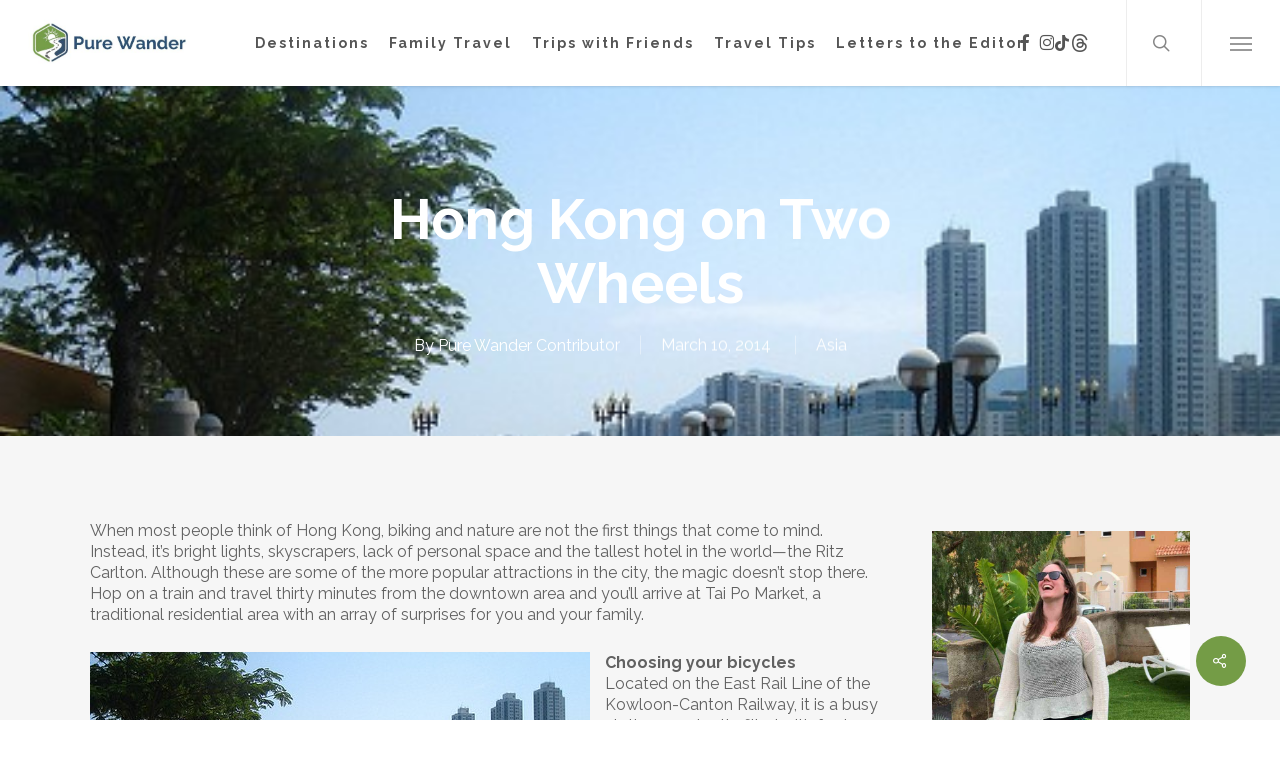

--- FILE ---
content_type: text/html; charset=UTF-8
request_url: https://purewander.com/hong-kong-on-two-wheels/
body_size: 53327
content:
<!doctype html>
<html lang="en-US" class="no-js">
<head>
	<meta charset="UTF-8">
	<meta name="viewport" content="width=device-width, initial-scale=1, maximum-scale=1, user-scalable=0" /><meta name='robots' content='index, follow, max-image-preview:large, max-snippet:-1, max-video-preview:-1' />

            <script data-no-defer="1" data-ezscrex="false" data-cfasync="false" data-pagespeed-no-defer data-cookieconsent="ignore">
                var ctPublicFunctions = {"_ajax_nonce":"01e8438e38","_rest_nonce":"b1aceeeafa","_ajax_url":"\/wp-admin\/admin-ajax.php","_rest_url":"https:\/\/purewander.com\/wp-json\/","data__cookies_type":"native","data__ajax_type":"rest","data__bot_detector_enabled":0,"data__frontend_data_log_enabled":1,"cookiePrefix":"","wprocket_detected":false,"host_url":"purewander.com","text__ee_click_to_select":"Click to select the whole data","text__ee_original_email":"The complete one is","text__ee_got_it":"Got it","text__ee_blocked":"Blocked","text__ee_cannot_connect":"Cannot connect","text__ee_cannot_decode":"Can not decode email. Unknown reason","text__ee_email_decoder":"CleanTalk email decoder","text__ee_wait_for_decoding":"The magic is on the way!","text__ee_decoding_process":"Please wait a few seconds while we decode the contact data."}
            </script>
        
            <script data-no-defer="1" data-ezscrex="false" data-cfasync="false" data-pagespeed-no-defer data-cookieconsent="ignore">
                var ctPublic = {"_ajax_nonce":"01e8438e38","settings__forms__check_internal":"0","settings__forms__check_external":"0","settings__forms__force_protection":0,"settings__forms__search_test":"1","settings__forms__wc_add_to_cart":"0","settings__data__bot_detector_enabled":0,"settings__sfw__anti_crawler":0,"blog_home":"https:\/\/purewander.com\/","pixel__setting":"3","pixel__enabled":false,"pixel__url":"https:\/\/moderate11-v4.cleantalk.org\/pixel\/51997376f50a9ab8eacf0eb317419017.gif","data__email_check_before_post":"1","data__email_check_exist_post":0,"data__cookies_type":"native","data__key_is_ok":true,"data__visible_fields_required":true,"wl_brandname":"Anti-Spam by CleanTalk","wl_brandname_short":"CleanTalk","ct_checkjs_key":1304667322,"emailEncoderPassKey":"aba404f33b4138ad421350cca61b9213","bot_detector_forms_excluded":"W10=","advancedCacheExists":false,"varnishCacheExists":false,"wc_ajax_add_to_cart":true,"theRealPerson":{"phrases":{"trpHeading":"The Real Person Badge!","trpContent1":"The commenter acts as a real person and verified as not a bot.","trpContent2":" Anti-Spam by CleanTalk","trpContentLearnMore":"Learn more"},"trpContentLink":"https:\/\/cleantalk.org\/help\/the-real-person?utm_id=&amp;utm_term=&amp;utm_source=admin_side&amp;utm_medium=trp_badge&amp;utm_content=trp_badge_link_click&amp;utm_campaign=apbct_links","imgPersonUrl":"https:\/\/purewander.com\/wp-content\/plugins\/cleantalk-spam-protect\/css\/images\/real_user.svg","imgShieldUrl":"https:\/\/purewander.com\/wp-content\/plugins\/cleantalk-spam-protect\/css\/images\/shield.svg"}}
            </script>
        
<!-- Social Warfare v4.5.6 https://warfareplugins.com - BEGINNING OF OUTPUT -->
<meta property="og:description" content="When most people think of Hong Kong, biking and nature are not the first things that come to mind. Instead, it’s bright lights, skyscrapers, lack of personal space and the">
<meta property="og:title" content="Hong Kong on Two Wheels">
<meta property="article_author" content="Pure Wander Contributor">
<meta property="article_publisher" content="Pure Wander Contributor">
<meta property="og:image" content="https://purewander.com/wp-content/uploads/2014/03/taipobike.jpg">
<meta property="fb:app_id" content="529576650555031">
<meta property="og:type" content="article">
<meta property="og:url" content="https://purewander.com/hong-kong-on-two-wheels/">
<meta property="og:site_name" content="Pure Wander">
<meta property="article:published_time" content="2014-03-10T12:00:52-04:00">
<meta property="article:modified_time" content="2026-01-16T07:37:28-05:00">
<meta property="og:updated_time" content="2026-01-16T07:37:28-05:00">
<meta name="twitter:title" content="Hong Kong on Two Wheels">
<meta name="twitter:description" content="When most people think of Hong Kong, biking and nature are not the first things that come to mind. Instead, it’s bright lights, skyscrapers, lack of personal space and the">
<meta name="twitter:image" content="https://purewander.com/wp-content/uploads/2014/03/taipobike.jpg">
<meta name="twitter:site" content="@pure_wander">
<meta name="twitter:creator" content="@pure_wander">
<meta name="twitter:card" content="summary_large_image">
<style>
	@font-face {
		font-family: "sw-icon-font";
		src:url("https://purewander.com/wp-content/plugins/social-warfare/assets/fonts/sw-icon-font.eot?ver=4.5.6");
		src:url("https://purewander.com/wp-content/plugins/social-warfare/assets/fonts/sw-icon-font.eot?ver=4.5.6#iefix") format("embedded-opentype"),
		url("https://purewander.com/wp-content/plugins/social-warfare/assets/fonts/sw-icon-font.woff?ver=4.5.6") format("woff"),
		url("https://purewander.com/wp-content/plugins/social-warfare/assets/fonts/sw-icon-font.ttf?ver=4.5.6") format("truetype"),
		url("https://purewander.com/wp-content/plugins/social-warfare/assets/fonts/sw-icon-font.svg?ver=4.5.6#1445203416") format("svg");
		font-weight: normal;
		font-style: normal;
		font-display:block;
	}
</style>
<!-- Social Warfare v4.5.6 https://warfareplugins.com - END OF OUTPUT -->


	<!-- This site is optimized with the Yoast SEO plugin v26.7 - https://yoast.com/wordpress/plugins/seo/ -->
	<title>Hong Kong on Two Wheels - Pure Wander</title>
	<meta name="description" content="When most people think of Hong Kong, biking and nature are not the first things that come to mind." />
	<link rel="canonical" href="https://purewander.com/hong-kong-on-two-wheels/" />
	<meta property="og:locale" content="en_US" />
	<meta property="og:type" content="article" />
	<meta property="og:title" content="Hong Kong on Two Wheels - Pure Wander" />
	<meta property="og:description" content="When most people think of Hong Kong, biking and nature are not the first things that come to mind." />
	<meta property="og:url" content="https://purewander.com/hong-kong-on-two-wheels/" />
	<meta property="og:site_name" content="Pure Wander" />
	<meta property="article:published_time" content="2014-03-10T16:00:52+00:00" />
	<meta property="article:modified_time" content="2026-01-16T12:37:28+00:00" />
	<meta property="og:image" content="https://purewander.com/wp-content/uploads/2014/03/taipobike.jpg" />
	<meta property="og:image:width" content="500" />
	<meta property="og:image:height" content="375" />
	<meta property="og:image:type" content="image/jpeg" />
	<meta name="author" content="Pure Wander Contributor" />
	<meta name="twitter:label1" content="Written by" />
	<meta name="twitter:data1" content="Pure Wander Contributor" />
	<meta name="twitter:label2" content="Est. reading time" />
	<meta name="twitter:data2" content="6 minutes" />
	<script type="application/ld+json" class="yoast-schema-graph">{"@context":"https://schema.org","@graph":[{"@type":"Article","@id":"https://purewander.com/hong-kong-on-two-wheels/#article","isPartOf":{"@id":"https://purewander.com/hong-kong-on-two-wheels/"},"author":{"name":"Pure Wander Contributor","@id":"https://purewander.com/#/schema/person/402f26ff8a472546c8933ff3547d395f"},"headline":"Hong Kong on Two Wheels","datePublished":"2014-03-10T16:00:52+00:00","dateModified":"2026-01-16T12:37:28+00:00","mainEntityOfPage":{"@id":"https://purewander.com/hong-kong-on-two-wheels/"},"wordCount":1130,"commentCount":1,"image":{"@id":"https://purewander.com/hong-kong-on-two-wheels/#primaryimage"},"thumbnailUrl":"https://purewander.com/wp-content/uploads/2014/03/taipobike.jpg","keywords":["soft adventure"],"articleSection":["Asia"],"inLanguage":"en-US","potentialAction":[{"@type":"CommentAction","name":"Comment","target":["https://purewander.com/hong-kong-on-two-wheels/#respond"]}]},{"@type":"WebPage","@id":"https://purewander.com/hong-kong-on-two-wheels/","url":"https://purewander.com/hong-kong-on-two-wheels/","name":"Hong Kong on Two Wheels - Pure Wander","isPartOf":{"@id":"https://purewander.com/#website"},"primaryImageOfPage":{"@id":"https://purewander.com/hong-kong-on-two-wheels/#primaryimage"},"image":{"@id":"https://purewander.com/hong-kong-on-two-wheels/#primaryimage"},"thumbnailUrl":"https://purewander.com/wp-content/uploads/2014/03/taipobike.jpg","datePublished":"2014-03-10T16:00:52+00:00","dateModified":"2026-01-16T12:37:28+00:00","author":{"@id":"https://purewander.com/#/schema/person/402f26ff8a472546c8933ff3547d395f"},"description":"When most people think of Hong Kong, biking and nature are not the first things that come to mind.","breadcrumb":{"@id":"https://purewander.com/hong-kong-on-two-wheels/#breadcrumb"},"inLanguage":"en-US","potentialAction":[{"@type":"ReadAction","target":["https://purewander.com/hong-kong-on-two-wheels/"]}]},{"@type":"ImageObject","inLanguage":"en-US","@id":"https://purewander.com/hong-kong-on-two-wheels/#primaryimage","url":"https://purewander.com/wp-content/uploads/2014/03/taipobike.jpg","contentUrl":"https://purewander.com/wp-content/uploads/2014/03/taipobike.jpg","width":500,"height":375,"caption":"hong kong"},{"@type":"BreadcrumbList","@id":"https://purewander.com/hong-kong-on-two-wheels/#breadcrumb","itemListElement":[{"@type":"ListItem","position":1,"name":"Home","item":"https://purewander.com/"},{"@type":"ListItem","position":2,"name":"Hong Kong on Two Wheels"}]},{"@type":"WebSite","@id":"https://purewander.com/#website","url":"https://purewander.com/","name":"Pure Wander","description":"The Best Travel Blog for Adventures with Family &amp; Friends","potentialAction":[{"@type":"SearchAction","target":{"@type":"EntryPoint","urlTemplate":"https://purewander.com/?s={search_term_string}"},"query-input":{"@type":"PropertyValueSpecification","valueRequired":true,"valueName":"search_term_string"}}],"inLanguage":"en-US"},{"@type":"Person","@id":"https://purewander.com/#/schema/person/402f26ff8a472546c8933ff3547d395f","name":"Pure Wander Contributor","image":{"@type":"ImageObject","inLanguage":"en-US","@id":"https://purewander.com/#/schema/person/image/","url":"https://purewander.com/wp-content/uploads/2019/04/pw-logo-green-blue.png","contentUrl":"https://purewander.com/wp-content/uploads/2019/04/pw-logo-green-blue.png","caption":"Pure Wander Contributor"},"description":"While the team slowly builds back up post-COVID (and post-two babies!), editorial accepts writers from all over the world to share their love for travel. Contributors include award-winning novelists, travel photojournalists, new grads, retirees, and fellow content creators/bloggers. Some of these posts are also from trusted clients who provide content in exchange for promotion.","sameAs":["https://purewander.com"],"url":"https://purewander.com/author/contributor/"}]}</script>
	<!-- / Yoast SEO plugin. -->


<link rel='dns-prefetch' href='//fonts.googleapis.com' />
<link rel="alternate" type="application/rss+xml" title="Pure Wander &raquo; Feed" href="https://purewander.com/feed/" />
<link rel="alternate" type="application/rss+xml" title="Pure Wander &raquo; Comments Feed" href="https://purewander.com/comments/feed/" />
<link rel="alternate" type="application/rss+xml" title="Pure Wander &raquo; Hong Kong on Two Wheels Comments Feed" href="https://purewander.com/hong-kong-on-two-wheels/feed/" />
<link rel="alternate" title="oEmbed (JSON)" type="application/json+oembed" href="https://purewander.com/wp-json/oembed/1.0/embed?url=https%3A%2F%2Fpurewander.com%2Fhong-kong-on-two-wheels%2F" />
<link rel="alternate" title="oEmbed (XML)" type="text/xml+oembed" href="https://purewander.com/wp-json/oembed/1.0/embed?url=https%3A%2F%2Fpurewander.com%2Fhong-kong-on-two-wheels%2F&#038;format=xml" />
		<!-- This site uses the Google Analytics by MonsterInsights plugin v9.11.1 - Using Analytics tracking - https://www.monsterinsights.com/ -->
							<script src="//www.googletagmanager.com/gtag/js?id=G-CCRDFBCJP5"  data-cfasync="false" data-wpfc-render="false" type="text/javascript" async></script>
			<script data-cfasync="false" data-wpfc-render="false" type="text/javascript">
				var mi_version = '9.11.1';
				var mi_track_user = true;
				var mi_no_track_reason = '';
								var MonsterInsightsDefaultLocations = {"page_location":"https:\/\/purewander.com\/hong-kong-on-two-wheels\/"};
								MonsterInsightsDefaultLocations.page_location = window.location.href;
								if ( typeof MonsterInsightsPrivacyGuardFilter === 'function' ) {
					var MonsterInsightsLocations = (typeof MonsterInsightsExcludeQuery === 'object') ? MonsterInsightsPrivacyGuardFilter( MonsterInsightsExcludeQuery ) : MonsterInsightsPrivacyGuardFilter( MonsterInsightsDefaultLocations );
				} else {
					var MonsterInsightsLocations = (typeof MonsterInsightsExcludeQuery === 'object') ? MonsterInsightsExcludeQuery : MonsterInsightsDefaultLocations;
				}

								var disableStrs = [
										'ga-disable-G-CCRDFBCJP5',
									];

				/* Function to detect opted out users */
				function __gtagTrackerIsOptedOut() {
					for (var index = 0; index < disableStrs.length; index++) {
						if (document.cookie.indexOf(disableStrs[index] + '=true') > -1) {
							return true;
						}
					}

					return false;
				}

				/* Disable tracking if the opt-out cookie exists. */
				if (__gtagTrackerIsOptedOut()) {
					for (var index = 0; index < disableStrs.length; index++) {
						window[disableStrs[index]] = true;
					}
				}

				/* Opt-out function */
				function __gtagTrackerOptout() {
					for (var index = 0; index < disableStrs.length; index++) {
						document.cookie = disableStrs[index] + '=true; expires=Thu, 31 Dec 2099 23:59:59 UTC; path=/';
						window[disableStrs[index]] = true;
					}
				}

				if ('undefined' === typeof gaOptout) {
					function gaOptout() {
						__gtagTrackerOptout();
					}
				}
								window.dataLayer = window.dataLayer || [];

				window.MonsterInsightsDualTracker = {
					helpers: {},
					trackers: {},
				};
				if (mi_track_user) {
					function __gtagDataLayer() {
						dataLayer.push(arguments);
					}

					function __gtagTracker(type, name, parameters) {
						if (!parameters) {
							parameters = {};
						}

						if (parameters.send_to) {
							__gtagDataLayer.apply(null, arguments);
							return;
						}

						if (type === 'event') {
														parameters.send_to = monsterinsights_frontend.v4_id;
							var hookName = name;
							if (typeof parameters['event_category'] !== 'undefined') {
								hookName = parameters['event_category'] + ':' + name;
							}

							if (typeof MonsterInsightsDualTracker.trackers[hookName] !== 'undefined') {
								MonsterInsightsDualTracker.trackers[hookName](parameters);
							} else {
								__gtagDataLayer('event', name, parameters);
							}
							
						} else {
							__gtagDataLayer.apply(null, arguments);
						}
					}

					__gtagTracker('js', new Date());
					__gtagTracker('set', {
						'developer_id.dZGIzZG': true,
											});
					if ( MonsterInsightsLocations.page_location ) {
						__gtagTracker('set', MonsterInsightsLocations);
					}
										__gtagTracker('config', 'G-CCRDFBCJP5', {"forceSSL":"true","link_attribution":"true"} );
										window.gtag = __gtagTracker;										(function () {
						/* https://developers.google.com/analytics/devguides/collection/analyticsjs/ */
						/* ga and __gaTracker compatibility shim. */
						var noopfn = function () {
							return null;
						};
						var newtracker = function () {
							return new Tracker();
						};
						var Tracker = function () {
							return null;
						};
						var p = Tracker.prototype;
						p.get = noopfn;
						p.set = noopfn;
						p.send = function () {
							var args = Array.prototype.slice.call(arguments);
							args.unshift('send');
							__gaTracker.apply(null, args);
						};
						var __gaTracker = function () {
							var len = arguments.length;
							if (len === 0) {
								return;
							}
							var f = arguments[len - 1];
							if (typeof f !== 'object' || f === null || typeof f.hitCallback !== 'function') {
								if ('send' === arguments[0]) {
									var hitConverted, hitObject = false, action;
									if ('event' === arguments[1]) {
										if ('undefined' !== typeof arguments[3]) {
											hitObject = {
												'eventAction': arguments[3],
												'eventCategory': arguments[2],
												'eventLabel': arguments[4],
												'value': arguments[5] ? arguments[5] : 1,
											}
										}
									}
									if ('pageview' === arguments[1]) {
										if ('undefined' !== typeof arguments[2]) {
											hitObject = {
												'eventAction': 'page_view',
												'page_path': arguments[2],
											}
										}
									}
									if (typeof arguments[2] === 'object') {
										hitObject = arguments[2];
									}
									if (typeof arguments[5] === 'object') {
										Object.assign(hitObject, arguments[5]);
									}
									if ('undefined' !== typeof arguments[1].hitType) {
										hitObject = arguments[1];
										if ('pageview' === hitObject.hitType) {
											hitObject.eventAction = 'page_view';
										}
									}
									if (hitObject) {
										action = 'timing' === arguments[1].hitType ? 'timing_complete' : hitObject.eventAction;
										hitConverted = mapArgs(hitObject);
										__gtagTracker('event', action, hitConverted);
									}
								}
								return;
							}

							function mapArgs(args) {
								var arg, hit = {};
								var gaMap = {
									'eventCategory': 'event_category',
									'eventAction': 'event_action',
									'eventLabel': 'event_label',
									'eventValue': 'event_value',
									'nonInteraction': 'non_interaction',
									'timingCategory': 'event_category',
									'timingVar': 'name',
									'timingValue': 'value',
									'timingLabel': 'event_label',
									'page': 'page_path',
									'location': 'page_location',
									'title': 'page_title',
									'referrer' : 'page_referrer',
								};
								for (arg in args) {
																		if (!(!args.hasOwnProperty(arg) || !gaMap.hasOwnProperty(arg))) {
										hit[gaMap[arg]] = args[arg];
									} else {
										hit[arg] = args[arg];
									}
								}
								return hit;
							}

							try {
								f.hitCallback();
							} catch (ex) {
							}
						};
						__gaTracker.create = newtracker;
						__gaTracker.getByName = newtracker;
						__gaTracker.getAll = function () {
							return [];
						};
						__gaTracker.remove = noopfn;
						__gaTracker.loaded = true;
						window['__gaTracker'] = __gaTracker;
					})();
									} else {
										console.log("");
					(function () {
						function __gtagTracker() {
							return null;
						}

						window['__gtagTracker'] = __gtagTracker;
						window['gtag'] = __gtagTracker;
					})();
									}
			</script>
							<!-- / Google Analytics by MonsterInsights -->
		<style id='wp-img-auto-sizes-contain-inline-css' type='text/css'>
img:is([sizes=auto i],[sizes^="auto," i]){contain-intrinsic-size:3000px 1500px}
/*# sourceURL=wp-img-auto-sizes-contain-inline-css */
</style>
<link rel='stylesheet' id='social-warfare-block-css-css' href='https://purewander.com/wp-content/plugins/social-warfare/assets/js/post-editor/dist/blocks.style.build.css?ver=6.9' type='text/css' media='all' />
<link rel='stylesheet' id='sbi_styles-css' href='https://purewander.com/wp-content/plugins/instagram-feed/css/sbi-styles.min.css?ver=6.10.0' type='text/css' media='all' />
<style id='wp-emoji-styles-inline-css' type='text/css'>

	img.wp-smiley, img.emoji {
		display: inline !important;
		border: none !important;
		box-shadow: none !important;
		height: 1em !important;
		width: 1em !important;
		margin: 0 0.07em !important;
		vertical-align: -0.1em !important;
		background: none !important;
		padding: 0 !important;
	}
/*# sourceURL=wp-emoji-styles-inline-css */
</style>
<style id='wp-block-library-inline-css' type='text/css'>
:root{--wp-block-synced-color:#7a00df;--wp-block-synced-color--rgb:122,0,223;--wp-bound-block-color:var(--wp-block-synced-color);--wp-editor-canvas-background:#ddd;--wp-admin-theme-color:#007cba;--wp-admin-theme-color--rgb:0,124,186;--wp-admin-theme-color-darker-10:#006ba1;--wp-admin-theme-color-darker-10--rgb:0,107,160.5;--wp-admin-theme-color-darker-20:#005a87;--wp-admin-theme-color-darker-20--rgb:0,90,135;--wp-admin-border-width-focus:2px}@media (min-resolution:192dpi){:root{--wp-admin-border-width-focus:1.5px}}.wp-element-button{cursor:pointer}:root .has-very-light-gray-background-color{background-color:#eee}:root .has-very-dark-gray-background-color{background-color:#313131}:root .has-very-light-gray-color{color:#eee}:root .has-very-dark-gray-color{color:#313131}:root .has-vivid-green-cyan-to-vivid-cyan-blue-gradient-background{background:linear-gradient(135deg,#00d084,#0693e3)}:root .has-purple-crush-gradient-background{background:linear-gradient(135deg,#34e2e4,#4721fb 50%,#ab1dfe)}:root .has-hazy-dawn-gradient-background{background:linear-gradient(135deg,#faaca8,#dad0ec)}:root .has-subdued-olive-gradient-background{background:linear-gradient(135deg,#fafae1,#67a671)}:root .has-atomic-cream-gradient-background{background:linear-gradient(135deg,#fdd79a,#004a59)}:root .has-nightshade-gradient-background{background:linear-gradient(135deg,#330968,#31cdcf)}:root .has-midnight-gradient-background{background:linear-gradient(135deg,#020381,#2874fc)}:root{--wp--preset--font-size--normal:16px;--wp--preset--font-size--huge:42px}.has-regular-font-size{font-size:1em}.has-larger-font-size{font-size:2.625em}.has-normal-font-size{font-size:var(--wp--preset--font-size--normal)}.has-huge-font-size{font-size:var(--wp--preset--font-size--huge)}.has-text-align-center{text-align:center}.has-text-align-left{text-align:left}.has-text-align-right{text-align:right}.has-fit-text{white-space:nowrap!important}#end-resizable-editor-section{display:none}.aligncenter{clear:both}.items-justified-left{justify-content:flex-start}.items-justified-center{justify-content:center}.items-justified-right{justify-content:flex-end}.items-justified-space-between{justify-content:space-between}.screen-reader-text{border:0;clip-path:inset(50%);height:1px;margin:-1px;overflow:hidden;padding:0;position:absolute;width:1px;word-wrap:normal!important}.screen-reader-text:focus{background-color:#ddd;clip-path:none;color:#444;display:block;font-size:1em;height:auto;left:5px;line-height:normal;padding:15px 23px 14px;text-decoration:none;top:5px;width:auto;z-index:100000}html :where(.has-border-color){border-style:solid}html :where([style*=border-top-color]){border-top-style:solid}html :where([style*=border-right-color]){border-right-style:solid}html :where([style*=border-bottom-color]){border-bottom-style:solid}html :where([style*=border-left-color]){border-left-style:solid}html :where([style*=border-width]){border-style:solid}html :where([style*=border-top-width]){border-top-style:solid}html :where([style*=border-right-width]){border-right-style:solid}html :where([style*=border-bottom-width]){border-bottom-style:solid}html :where([style*=border-left-width]){border-left-style:solid}html :where(img[class*=wp-image-]){height:auto;max-width:100%}:where(figure){margin:0 0 1em}html :where(.is-position-sticky){--wp-admin--admin-bar--position-offset:var(--wp-admin--admin-bar--height,0px)}@media screen and (max-width:600px){html :where(.is-position-sticky){--wp-admin--admin-bar--position-offset:0px}}

/*# sourceURL=wp-block-library-inline-css */
</style><style id='wp-block-image-inline-css' type='text/css'>
.wp-block-image>a,.wp-block-image>figure>a{display:inline-block}.wp-block-image img{box-sizing:border-box;height:auto;max-width:100%;vertical-align:bottom}@media not (prefers-reduced-motion){.wp-block-image img.hide{visibility:hidden}.wp-block-image img.show{animation:show-content-image .4s}}.wp-block-image[style*=border-radius] img,.wp-block-image[style*=border-radius]>a{border-radius:inherit}.wp-block-image.has-custom-border img{box-sizing:border-box}.wp-block-image.aligncenter{text-align:center}.wp-block-image.alignfull>a,.wp-block-image.alignwide>a{width:100%}.wp-block-image.alignfull img,.wp-block-image.alignwide img{height:auto;width:100%}.wp-block-image .aligncenter,.wp-block-image .alignleft,.wp-block-image .alignright,.wp-block-image.aligncenter,.wp-block-image.alignleft,.wp-block-image.alignright{display:table}.wp-block-image .aligncenter>figcaption,.wp-block-image .alignleft>figcaption,.wp-block-image .alignright>figcaption,.wp-block-image.aligncenter>figcaption,.wp-block-image.alignleft>figcaption,.wp-block-image.alignright>figcaption{caption-side:bottom;display:table-caption}.wp-block-image .alignleft{float:left;margin:.5em 1em .5em 0}.wp-block-image .alignright{float:right;margin:.5em 0 .5em 1em}.wp-block-image .aligncenter{margin-left:auto;margin-right:auto}.wp-block-image :where(figcaption){margin-bottom:1em;margin-top:.5em}.wp-block-image.is-style-circle-mask img{border-radius:9999px}@supports ((-webkit-mask-image:none) or (mask-image:none)) or (-webkit-mask-image:none){.wp-block-image.is-style-circle-mask img{border-radius:0;-webkit-mask-image:url('data:image/svg+xml;utf8,<svg viewBox="0 0 100 100" xmlns="http://www.w3.org/2000/svg"><circle cx="50" cy="50" r="50"/></svg>');mask-image:url('data:image/svg+xml;utf8,<svg viewBox="0 0 100 100" xmlns="http://www.w3.org/2000/svg"><circle cx="50" cy="50" r="50"/></svg>');mask-mode:alpha;-webkit-mask-position:center;mask-position:center;-webkit-mask-repeat:no-repeat;mask-repeat:no-repeat;-webkit-mask-size:contain;mask-size:contain}}:root :where(.wp-block-image.is-style-rounded img,.wp-block-image .is-style-rounded img){border-radius:9999px}.wp-block-image figure{margin:0}.wp-lightbox-container{display:flex;flex-direction:column;position:relative}.wp-lightbox-container img{cursor:zoom-in}.wp-lightbox-container img:hover+button{opacity:1}.wp-lightbox-container button{align-items:center;backdrop-filter:blur(16px) saturate(180%);background-color:#5a5a5a40;border:none;border-radius:4px;cursor:zoom-in;display:flex;height:20px;justify-content:center;opacity:0;padding:0;position:absolute;right:16px;text-align:center;top:16px;width:20px;z-index:100}@media not (prefers-reduced-motion){.wp-lightbox-container button{transition:opacity .2s ease}}.wp-lightbox-container button:focus-visible{outline:3px auto #5a5a5a40;outline:3px auto -webkit-focus-ring-color;outline-offset:3px}.wp-lightbox-container button:hover{cursor:pointer;opacity:1}.wp-lightbox-container button:focus{opacity:1}.wp-lightbox-container button:focus,.wp-lightbox-container button:hover,.wp-lightbox-container button:not(:hover):not(:active):not(.has-background){background-color:#5a5a5a40;border:none}.wp-lightbox-overlay{box-sizing:border-box;cursor:zoom-out;height:100vh;left:0;overflow:hidden;position:fixed;top:0;visibility:hidden;width:100%;z-index:100000}.wp-lightbox-overlay .close-button{align-items:center;cursor:pointer;display:flex;justify-content:center;min-height:40px;min-width:40px;padding:0;position:absolute;right:calc(env(safe-area-inset-right) + 16px);top:calc(env(safe-area-inset-top) + 16px);z-index:5000000}.wp-lightbox-overlay .close-button:focus,.wp-lightbox-overlay .close-button:hover,.wp-lightbox-overlay .close-button:not(:hover):not(:active):not(.has-background){background:none;border:none}.wp-lightbox-overlay .lightbox-image-container{height:var(--wp--lightbox-container-height);left:50%;overflow:hidden;position:absolute;top:50%;transform:translate(-50%,-50%);transform-origin:top left;width:var(--wp--lightbox-container-width);z-index:9999999999}.wp-lightbox-overlay .wp-block-image{align-items:center;box-sizing:border-box;display:flex;height:100%;justify-content:center;margin:0;position:relative;transform-origin:0 0;width:100%;z-index:3000000}.wp-lightbox-overlay .wp-block-image img{height:var(--wp--lightbox-image-height);min-height:var(--wp--lightbox-image-height);min-width:var(--wp--lightbox-image-width);width:var(--wp--lightbox-image-width)}.wp-lightbox-overlay .wp-block-image figcaption{display:none}.wp-lightbox-overlay button{background:none;border:none}.wp-lightbox-overlay .scrim{background-color:#fff;height:100%;opacity:.9;position:absolute;width:100%;z-index:2000000}.wp-lightbox-overlay.active{visibility:visible}@media not (prefers-reduced-motion){.wp-lightbox-overlay.active{animation:turn-on-visibility .25s both}.wp-lightbox-overlay.active img{animation:turn-on-visibility .35s both}.wp-lightbox-overlay.show-closing-animation:not(.active){animation:turn-off-visibility .35s both}.wp-lightbox-overlay.show-closing-animation:not(.active) img{animation:turn-off-visibility .25s both}.wp-lightbox-overlay.zoom.active{animation:none;opacity:1;visibility:visible}.wp-lightbox-overlay.zoom.active .lightbox-image-container{animation:lightbox-zoom-in .4s}.wp-lightbox-overlay.zoom.active .lightbox-image-container img{animation:none}.wp-lightbox-overlay.zoom.active .scrim{animation:turn-on-visibility .4s forwards}.wp-lightbox-overlay.zoom.show-closing-animation:not(.active){animation:none}.wp-lightbox-overlay.zoom.show-closing-animation:not(.active) .lightbox-image-container{animation:lightbox-zoom-out .4s}.wp-lightbox-overlay.zoom.show-closing-animation:not(.active) .lightbox-image-container img{animation:none}.wp-lightbox-overlay.zoom.show-closing-animation:not(.active) .scrim{animation:turn-off-visibility .4s forwards}}@keyframes show-content-image{0%{visibility:hidden}99%{visibility:hidden}to{visibility:visible}}@keyframes turn-on-visibility{0%{opacity:0}to{opacity:1}}@keyframes turn-off-visibility{0%{opacity:1;visibility:visible}99%{opacity:0;visibility:visible}to{opacity:0;visibility:hidden}}@keyframes lightbox-zoom-in{0%{transform:translate(calc((-100vw + var(--wp--lightbox-scrollbar-width))/2 + var(--wp--lightbox-initial-left-position)),calc(-50vh + var(--wp--lightbox-initial-top-position))) scale(var(--wp--lightbox-scale))}to{transform:translate(-50%,-50%) scale(1)}}@keyframes lightbox-zoom-out{0%{transform:translate(-50%,-50%) scale(1);visibility:visible}99%{visibility:visible}to{transform:translate(calc((-100vw + var(--wp--lightbox-scrollbar-width))/2 + var(--wp--lightbox-initial-left-position)),calc(-50vh + var(--wp--lightbox-initial-top-position))) scale(var(--wp--lightbox-scale));visibility:hidden}}
/*# sourceURL=https://purewander.com/wp-includes/blocks/image/style.min.css */
</style>
<style id='wp-block-paragraph-inline-css' type='text/css'>
.is-small-text{font-size:.875em}.is-regular-text{font-size:1em}.is-large-text{font-size:2.25em}.is-larger-text{font-size:3em}.has-drop-cap:not(:focus):first-letter{float:left;font-size:8.4em;font-style:normal;font-weight:100;line-height:.68;margin:.05em .1em 0 0;text-transform:uppercase}body.rtl .has-drop-cap:not(:focus):first-letter{float:none;margin-left:.1em}p.has-drop-cap.has-background{overflow:hidden}:root :where(p.has-background){padding:1.25em 2.375em}:where(p.has-text-color:not(.has-link-color)) a{color:inherit}p.has-text-align-left[style*="writing-mode:vertical-lr"],p.has-text-align-right[style*="writing-mode:vertical-rl"]{rotate:180deg}
/*# sourceURL=https://purewander.com/wp-includes/blocks/paragraph/style.min.css */
</style>
<style id='global-styles-inline-css' type='text/css'>
:root{--wp--preset--aspect-ratio--square: 1;--wp--preset--aspect-ratio--4-3: 4/3;--wp--preset--aspect-ratio--3-4: 3/4;--wp--preset--aspect-ratio--3-2: 3/2;--wp--preset--aspect-ratio--2-3: 2/3;--wp--preset--aspect-ratio--16-9: 16/9;--wp--preset--aspect-ratio--9-16: 9/16;--wp--preset--color--black: #000000;--wp--preset--color--cyan-bluish-gray: #abb8c3;--wp--preset--color--white: #ffffff;--wp--preset--color--pale-pink: #f78da7;--wp--preset--color--vivid-red: #cf2e2e;--wp--preset--color--luminous-vivid-orange: #ff6900;--wp--preset--color--luminous-vivid-amber: #fcb900;--wp--preset--color--light-green-cyan: #7bdcb5;--wp--preset--color--vivid-green-cyan: #00d084;--wp--preset--color--pale-cyan-blue: #8ed1fc;--wp--preset--color--vivid-cyan-blue: #0693e3;--wp--preset--color--vivid-purple: #9b51e0;--wp--preset--gradient--vivid-cyan-blue-to-vivid-purple: linear-gradient(135deg,rgb(6,147,227) 0%,rgb(155,81,224) 100%);--wp--preset--gradient--light-green-cyan-to-vivid-green-cyan: linear-gradient(135deg,rgb(122,220,180) 0%,rgb(0,208,130) 100%);--wp--preset--gradient--luminous-vivid-amber-to-luminous-vivid-orange: linear-gradient(135deg,rgb(252,185,0) 0%,rgb(255,105,0) 100%);--wp--preset--gradient--luminous-vivid-orange-to-vivid-red: linear-gradient(135deg,rgb(255,105,0) 0%,rgb(207,46,46) 100%);--wp--preset--gradient--very-light-gray-to-cyan-bluish-gray: linear-gradient(135deg,rgb(238,238,238) 0%,rgb(169,184,195) 100%);--wp--preset--gradient--cool-to-warm-spectrum: linear-gradient(135deg,rgb(74,234,220) 0%,rgb(151,120,209) 20%,rgb(207,42,186) 40%,rgb(238,44,130) 60%,rgb(251,105,98) 80%,rgb(254,248,76) 100%);--wp--preset--gradient--blush-light-purple: linear-gradient(135deg,rgb(255,206,236) 0%,rgb(152,150,240) 100%);--wp--preset--gradient--blush-bordeaux: linear-gradient(135deg,rgb(254,205,165) 0%,rgb(254,45,45) 50%,rgb(107,0,62) 100%);--wp--preset--gradient--luminous-dusk: linear-gradient(135deg,rgb(255,203,112) 0%,rgb(199,81,192) 50%,rgb(65,88,208) 100%);--wp--preset--gradient--pale-ocean: linear-gradient(135deg,rgb(255,245,203) 0%,rgb(182,227,212) 50%,rgb(51,167,181) 100%);--wp--preset--gradient--electric-grass: linear-gradient(135deg,rgb(202,248,128) 0%,rgb(113,206,126) 100%);--wp--preset--gradient--midnight: linear-gradient(135deg,rgb(2,3,129) 0%,rgb(40,116,252) 100%);--wp--preset--font-size--small: 13px;--wp--preset--font-size--medium: 20px;--wp--preset--font-size--large: 36px;--wp--preset--font-size--x-large: 42px;--wp--preset--spacing--20: 0.44rem;--wp--preset--spacing--30: 0.67rem;--wp--preset--spacing--40: 1rem;--wp--preset--spacing--50: 1.5rem;--wp--preset--spacing--60: 2.25rem;--wp--preset--spacing--70: 3.38rem;--wp--preset--spacing--80: 5.06rem;--wp--preset--shadow--natural: 6px 6px 9px rgba(0, 0, 0, 0.2);--wp--preset--shadow--deep: 12px 12px 50px rgba(0, 0, 0, 0.4);--wp--preset--shadow--sharp: 6px 6px 0px rgba(0, 0, 0, 0.2);--wp--preset--shadow--outlined: 6px 6px 0px -3px rgb(255, 255, 255), 6px 6px rgb(0, 0, 0);--wp--preset--shadow--crisp: 6px 6px 0px rgb(0, 0, 0);}:root { --wp--style--global--content-size: 1300px;--wp--style--global--wide-size: 1300px; }:where(body) { margin: 0; }.wp-site-blocks > .alignleft { float: left; margin-right: 2em; }.wp-site-blocks > .alignright { float: right; margin-left: 2em; }.wp-site-blocks > .aligncenter { justify-content: center; margin-left: auto; margin-right: auto; }:where(.is-layout-flex){gap: 0.5em;}:where(.is-layout-grid){gap: 0.5em;}.is-layout-flow > .alignleft{float: left;margin-inline-start: 0;margin-inline-end: 2em;}.is-layout-flow > .alignright{float: right;margin-inline-start: 2em;margin-inline-end: 0;}.is-layout-flow > .aligncenter{margin-left: auto !important;margin-right: auto !important;}.is-layout-constrained > .alignleft{float: left;margin-inline-start: 0;margin-inline-end: 2em;}.is-layout-constrained > .alignright{float: right;margin-inline-start: 2em;margin-inline-end: 0;}.is-layout-constrained > .aligncenter{margin-left: auto !important;margin-right: auto !important;}.is-layout-constrained > :where(:not(.alignleft):not(.alignright):not(.alignfull)){max-width: var(--wp--style--global--content-size);margin-left: auto !important;margin-right: auto !important;}.is-layout-constrained > .alignwide{max-width: var(--wp--style--global--wide-size);}body .is-layout-flex{display: flex;}.is-layout-flex{flex-wrap: wrap;align-items: center;}.is-layout-flex > :is(*, div){margin: 0;}body .is-layout-grid{display: grid;}.is-layout-grid > :is(*, div){margin: 0;}body{padding-top: 0px;padding-right: 0px;padding-bottom: 0px;padding-left: 0px;}:root :where(.wp-element-button, .wp-block-button__link){background-color: #32373c;border-width: 0;color: #fff;font-family: inherit;font-size: inherit;font-style: inherit;font-weight: inherit;letter-spacing: inherit;line-height: inherit;padding-top: calc(0.667em + 2px);padding-right: calc(1.333em + 2px);padding-bottom: calc(0.667em + 2px);padding-left: calc(1.333em + 2px);text-decoration: none;text-transform: inherit;}.has-black-color{color: var(--wp--preset--color--black) !important;}.has-cyan-bluish-gray-color{color: var(--wp--preset--color--cyan-bluish-gray) !important;}.has-white-color{color: var(--wp--preset--color--white) !important;}.has-pale-pink-color{color: var(--wp--preset--color--pale-pink) !important;}.has-vivid-red-color{color: var(--wp--preset--color--vivid-red) !important;}.has-luminous-vivid-orange-color{color: var(--wp--preset--color--luminous-vivid-orange) !important;}.has-luminous-vivid-amber-color{color: var(--wp--preset--color--luminous-vivid-amber) !important;}.has-light-green-cyan-color{color: var(--wp--preset--color--light-green-cyan) !important;}.has-vivid-green-cyan-color{color: var(--wp--preset--color--vivid-green-cyan) !important;}.has-pale-cyan-blue-color{color: var(--wp--preset--color--pale-cyan-blue) !important;}.has-vivid-cyan-blue-color{color: var(--wp--preset--color--vivid-cyan-blue) !important;}.has-vivid-purple-color{color: var(--wp--preset--color--vivid-purple) !important;}.has-black-background-color{background-color: var(--wp--preset--color--black) !important;}.has-cyan-bluish-gray-background-color{background-color: var(--wp--preset--color--cyan-bluish-gray) !important;}.has-white-background-color{background-color: var(--wp--preset--color--white) !important;}.has-pale-pink-background-color{background-color: var(--wp--preset--color--pale-pink) !important;}.has-vivid-red-background-color{background-color: var(--wp--preset--color--vivid-red) !important;}.has-luminous-vivid-orange-background-color{background-color: var(--wp--preset--color--luminous-vivid-orange) !important;}.has-luminous-vivid-amber-background-color{background-color: var(--wp--preset--color--luminous-vivid-amber) !important;}.has-light-green-cyan-background-color{background-color: var(--wp--preset--color--light-green-cyan) !important;}.has-vivid-green-cyan-background-color{background-color: var(--wp--preset--color--vivid-green-cyan) !important;}.has-pale-cyan-blue-background-color{background-color: var(--wp--preset--color--pale-cyan-blue) !important;}.has-vivid-cyan-blue-background-color{background-color: var(--wp--preset--color--vivid-cyan-blue) !important;}.has-vivid-purple-background-color{background-color: var(--wp--preset--color--vivid-purple) !important;}.has-black-border-color{border-color: var(--wp--preset--color--black) !important;}.has-cyan-bluish-gray-border-color{border-color: var(--wp--preset--color--cyan-bluish-gray) !important;}.has-white-border-color{border-color: var(--wp--preset--color--white) !important;}.has-pale-pink-border-color{border-color: var(--wp--preset--color--pale-pink) !important;}.has-vivid-red-border-color{border-color: var(--wp--preset--color--vivid-red) !important;}.has-luminous-vivid-orange-border-color{border-color: var(--wp--preset--color--luminous-vivid-orange) !important;}.has-luminous-vivid-amber-border-color{border-color: var(--wp--preset--color--luminous-vivid-amber) !important;}.has-light-green-cyan-border-color{border-color: var(--wp--preset--color--light-green-cyan) !important;}.has-vivid-green-cyan-border-color{border-color: var(--wp--preset--color--vivid-green-cyan) !important;}.has-pale-cyan-blue-border-color{border-color: var(--wp--preset--color--pale-cyan-blue) !important;}.has-vivid-cyan-blue-border-color{border-color: var(--wp--preset--color--vivid-cyan-blue) !important;}.has-vivid-purple-border-color{border-color: var(--wp--preset--color--vivid-purple) !important;}.has-vivid-cyan-blue-to-vivid-purple-gradient-background{background: var(--wp--preset--gradient--vivid-cyan-blue-to-vivid-purple) !important;}.has-light-green-cyan-to-vivid-green-cyan-gradient-background{background: var(--wp--preset--gradient--light-green-cyan-to-vivid-green-cyan) !important;}.has-luminous-vivid-amber-to-luminous-vivid-orange-gradient-background{background: var(--wp--preset--gradient--luminous-vivid-amber-to-luminous-vivid-orange) !important;}.has-luminous-vivid-orange-to-vivid-red-gradient-background{background: var(--wp--preset--gradient--luminous-vivid-orange-to-vivid-red) !important;}.has-very-light-gray-to-cyan-bluish-gray-gradient-background{background: var(--wp--preset--gradient--very-light-gray-to-cyan-bluish-gray) !important;}.has-cool-to-warm-spectrum-gradient-background{background: var(--wp--preset--gradient--cool-to-warm-spectrum) !important;}.has-blush-light-purple-gradient-background{background: var(--wp--preset--gradient--blush-light-purple) !important;}.has-blush-bordeaux-gradient-background{background: var(--wp--preset--gradient--blush-bordeaux) !important;}.has-luminous-dusk-gradient-background{background: var(--wp--preset--gradient--luminous-dusk) !important;}.has-pale-ocean-gradient-background{background: var(--wp--preset--gradient--pale-ocean) !important;}.has-electric-grass-gradient-background{background: var(--wp--preset--gradient--electric-grass) !important;}.has-midnight-gradient-background{background: var(--wp--preset--gradient--midnight) !important;}.has-small-font-size{font-size: var(--wp--preset--font-size--small) !important;}.has-medium-font-size{font-size: var(--wp--preset--font-size--medium) !important;}.has-large-font-size{font-size: var(--wp--preset--font-size--large) !important;}.has-x-large-font-size{font-size: var(--wp--preset--font-size--x-large) !important;}
/*# sourceURL=global-styles-inline-css */
</style>

<link rel='stylesheet' id='mpp_gutenberg-css' href='https://purewander.com/wp-content/plugins/metronet-profile-picture/dist/blocks.style.build.css?ver=2.6.3' type='text/css' media='all' />
<link rel='stylesheet' id='convertkit-broadcasts-css' href='https://purewander.com/wp-content/plugins/convertkit/resources/frontend/css/broadcasts.css?ver=3.1.5' type='text/css' media='all' />
<link rel='stylesheet' id='convertkit-button-css' href='https://purewander.com/wp-content/plugins/convertkit/resources/frontend/css/button.css?ver=3.1.5' type='text/css' media='all' />
<style id='wp-block-button-inline-css' type='text/css'>
.wp-block-button__link{align-content:center;box-sizing:border-box;cursor:pointer;display:inline-block;height:100%;text-align:center;word-break:break-word}.wp-block-button__link.aligncenter{text-align:center}.wp-block-button__link.alignright{text-align:right}:where(.wp-block-button__link){border-radius:9999px;box-shadow:none;padding:calc(.667em + 2px) calc(1.333em + 2px);text-decoration:none}.wp-block-button[style*=text-decoration] .wp-block-button__link{text-decoration:inherit}.wp-block-buttons>.wp-block-button.has-custom-width{max-width:none}.wp-block-buttons>.wp-block-button.has-custom-width .wp-block-button__link{width:100%}.wp-block-buttons>.wp-block-button.has-custom-font-size .wp-block-button__link{font-size:inherit}.wp-block-buttons>.wp-block-button.wp-block-button__width-25{width:calc(25% - var(--wp--style--block-gap, .5em)*.75)}.wp-block-buttons>.wp-block-button.wp-block-button__width-50{width:calc(50% - var(--wp--style--block-gap, .5em)*.5)}.wp-block-buttons>.wp-block-button.wp-block-button__width-75{width:calc(75% - var(--wp--style--block-gap, .5em)*.25)}.wp-block-buttons>.wp-block-button.wp-block-button__width-100{flex-basis:100%;width:100%}.wp-block-buttons.is-vertical>.wp-block-button.wp-block-button__width-25{width:25%}.wp-block-buttons.is-vertical>.wp-block-button.wp-block-button__width-50{width:50%}.wp-block-buttons.is-vertical>.wp-block-button.wp-block-button__width-75{width:75%}.wp-block-button.is-style-squared,.wp-block-button__link.wp-block-button.is-style-squared{border-radius:0}.wp-block-button.no-border-radius,.wp-block-button__link.no-border-radius{border-radius:0!important}:root :where(.wp-block-button .wp-block-button__link.is-style-outline),:root :where(.wp-block-button.is-style-outline>.wp-block-button__link){border:2px solid;padding:.667em 1.333em}:root :where(.wp-block-button .wp-block-button__link.is-style-outline:not(.has-text-color)),:root :where(.wp-block-button.is-style-outline>.wp-block-button__link:not(.has-text-color)){color:currentColor}:root :where(.wp-block-button .wp-block-button__link.is-style-outline:not(.has-background)),:root :where(.wp-block-button.is-style-outline>.wp-block-button__link:not(.has-background)){background-color:initial;background-image:none}
/*# sourceURL=https://purewander.com/wp-includes/blocks/button/style.min.css */
</style>
<link rel='stylesheet' id='convertkit-form-css' href='https://purewander.com/wp-content/plugins/convertkit/resources/frontend/css/form.css?ver=3.1.5' type='text/css' media='all' />
<link rel='stylesheet' id='convertkit-form-builder-field-css' href='https://purewander.com/wp-content/plugins/convertkit/resources/frontend/css/form-builder.css?ver=3.1.5' type='text/css' media='all' />
<link rel='stylesheet' id='convertkit-form-builder-css' href='https://purewander.com/wp-content/plugins/convertkit/resources/frontend/css/form-builder.css?ver=3.1.5' type='text/css' media='all' />
<link rel='stylesheet' id='aalb_basics_css-css' href='https://purewander.com/wp-content/plugins/amazon-associates-link-builder/css/aalb_basics.css?ver=1.9.3' type='text/css' media='all' />
<link rel='stylesheet' id='cleantalk-public-css-css' href='https://purewander.com/wp-content/plugins/cleantalk-spam-protect/css/cleantalk-public.min.css?ver=6.70.1_1766424770' type='text/css' media='all' />
<link rel='stylesheet' id='cleantalk-email-decoder-css-css' href='https://purewander.com/wp-content/plugins/cleantalk-spam-protect/css/cleantalk-email-decoder.min.css?ver=6.70.1_1766424770' type='text/css' media='all' />
<link rel='stylesheet' id='cleantalk-trp-css-css' href='https://purewander.com/wp-content/plugins/cleantalk-spam-protect/css/cleantalk-trp.min.css?ver=6.70.1_1766424770' type='text/css' media='all' />
<link rel='stylesheet' id='contact-form-7-css' href='https://purewander.com/wp-content/plugins/contact-form-7/includes/css/styles.css?ver=6.1.4' type='text/css' media='all' />
<link rel='stylesheet' id='jpibfi-style-css' href='https://purewander.com/wp-content/plugins/jquery-pin-it-button-for-images/css/client.css?ver=3.0.6' type='text/css' media='all' />
<link rel='stylesheet' id='salient-social-css' href='https://purewander.com/wp-content/plugins/salient-social/css/style.css?ver=1.2.6' type='text/css' media='all' />
<style id='salient-social-inline-css' type='text/css'>

  .sharing-default-minimal .nectar-love.loved,
  body .nectar-social[data-color-override="override"].fixed > a:before, 
  body .nectar-social[data-color-override="override"].fixed .nectar-social-inner a,
  .sharing-default-minimal .nectar-social[data-color-override="override"] .nectar-social-inner a:hover,
  .nectar-social.vertical[data-color-override="override"] .nectar-social-inner a:hover {
    background-color: #749c46;
  }
  .nectar-social.hover .nectar-love.loved,
  .nectar-social.hover > .nectar-love-button a:hover,
  .nectar-social[data-color-override="override"].hover > div a:hover,
  #single-below-header .nectar-social[data-color-override="override"].hover > div a:hover,
  .nectar-social[data-color-override="override"].hover .share-btn:hover,
  .sharing-default-minimal .nectar-social[data-color-override="override"] .nectar-social-inner a {
    border-color: #749c46;
  }
  #single-below-header .nectar-social.hover .nectar-love.loved i,
  #single-below-header .nectar-social.hover[data-color-override="override"] a:hover,
  #single-below-header .nectar-social.hover[data-color-override="override"] a:hover i,
  #single-below-header .nectar-social.hover .nectar-love-button a:hover i,
  .nectar-love:hover i,
  .hover .nectar-love:hover .total_loves,
  .nectar-love.loved i,
  .nectar-social.hover .nectar-love.loved .total_loves,
  .nectar-social.hover .share-btn:hover, 
  .nectar-social[data-color-override="override"].hover .nectar-social-inner a:hover,
  .nectar-social[data-color-override="override"].hover > div:hover span,
  .sharing-default-minimal .nectar-social[data-color-override="override"] .nectar-social-inner a:not(:hover) i,
  .sharing-default-minimal .nectar-social[data-color-override="override"] .nectar-social-inner a:not(:hover) {
    color: #749c46;
  }
/*# sourceURL=salient-social-inline-css */
</style>
<link rel='stylesheet' id='sheknows-infuse-css' href='https://purewander.com/wp-content/plugins/sheknows-infuse/public/css/style.css?ver=1.0.43' type='text/css' media='all' />
<link rel='stylesheet' id='social_warfare-css' href='https://purewander.com/wp-content/plugins/social-warfare/assets/css/style.min.css?ver=4.5.6' type='text/css' media='all' />
<link rel='stylesheet' id='font-awesome-css' href='https://purewander.com/wp-content/themes/salient/css/font-awesome-legacy.min.css?ver=4.7.1' type='text/css' media='all' />
<link rel='stylesheet' id='parent-style-css' href='https://purewander.com/wp-content/themes/salient/style.css?ver=6.9' type='text/css' media='all' />
<link rel='stylesheet' id='salient-grid-system-css' href='https://purewander.com/wp-content/themes/salient/css/build/grid-system.css?ver=18.0.2' type='text/css' media='all' />
<link rel='stylesheet' id='main-styles-css' href='https://purewander.com/wp-content/themes/salient/css/build/style.css?ver=18.0.2' type='text/css' media='all' />
<style id='main-styles-inline-css' type='text/css'>

		@font-face{
		     font-family:'Open Sans';
		     src:url('https://purewander.com/wp-content/themes/salient/css/fonts/OpenSans-Light.woff') format('woff');
		     font-weight:300;
		     font-style:normal; 
		}
		 @font-face{
		     font-family:'Open Sans';
		     src:url('https://purewander.com/wp-content/themes/salient/css/fonts/OpenSans-Regular.woff') format('woff');
		     font-weight:400;
		     font-style:normal; 
		}
		 @font-face{
		     font-family:'Open Sans';
		     src:url('https://purewander.com/wp-content/themes/salient/css/fonts/OpenSans-SemiBold.woff') format('woff');
		     font-weight:600;
		     font-style:normal; 
		}
		 @font-face{
		     font-family:'Open Sans';
		     src:url('https://purewander.com/wp-content/themes/salient/css/fonts/OpenSans-Bold.woff') format('woff');
		     font-weight:700;
		     font-style:normal; 
		}
/*# sourceURL=main-styles-inline-css */
</style>
<link rel='stylesheet' id='nectar-header-layout-centered-menu-css' href='https://purewander.com/wp-content/themes/salient/css/build/header/header-layout-centered-menu.css?ver=18.0.2' type='text/css' media='all' />
<link rel='stylesheet' id='nectar-single-styles-css' href='https://purewander.com/wp-content/themes/salient/css/build/single.css?ver=18.0.2' type='text/css' media='all' />
<link rel='stylesheet' id='nectar-cf7-css' href='https://purewander.com/wp-content/themes/salient/css/build/third-party/cf7.css?ver=18.0.2' type='text/css' media='all' />
<link rel='stylesheet' id='nectar-brands-css' href='https://purewander.com/wp-content/themes/salient/css/nectar-brands.css?ver=18.0.2' type='text/css' media='all' />
<link rel='stylesheet' id='responsive-css' href='https://purewander.com/wp-content/themes/salient/css/build/responsive.css?ver=18.0.2' type='text/css' media='all' />
<link rel='stylesheet' id='skin-ascend-css' href='https://purewander.com/wp-content/themes/salient/css/build/ascend.css?ver=18.0.2' type='text/css' media='all' />
<link rel='stylesheet' id='salient-wp-menu-dynamic-css' href='https://purewander.com/wp-content/uploads/salient/menu-dynamic.css?ver=3044' type='text/css' media='all' />
<link rel='stylesheet' id='dynamic-css-css' href='https://purewander.com/wp-content/uploads/salient/salient-dynamic-styles.css?ver=69641' type='text/css' media='all' />
<style id='dynamic-css-inline-css' type='text/css'>
#page-header-bg[data-post-hs="default_minimal"] .inner-wrap{text-align:center}#page-header-bg[data-post-hs="default_minimal"] .inner-wrap >a,.material #page-header-bg.fullscreen-header .inner-wrap >a{color:#fff;font-weight:600;border:var(--nectar-border-thickness) solid rgba(255,255,255,0.4);padding:4px 10px;margin:5px 6px 0px 5px;display:inline-block;transition:all 0.2s ease;-webkit-transition:all 0.2s ease;font-size:14px;line-height:18px}body.material #page-header-bg.fullscreen-header .inner-wrap >a{margin-bottom:15px;}body.material #page-header-bg.fullscreen-header .inner-wrap >a{border:none;padding:6px 10px}body[data-button-style^="rounded"] #page-header-bg[data-post-hs="default_minimal"] .inner-wrap >a,body[data-button-style^="rounded"].material #page-header-bg.fullscreen-header .inner-wrap >a{border-radius:100px}body.single [data-post-hs="default_minimal"] #single-below-header span,body.single .heading-title[data-header-style="default_minimal"] #single-below-header span{line-height:14px;}#page-header-bg[data-post-hs="default_minimal"] #single-below-header{text-align:center;position:relative;z-index:100}#page-header-bg[data-post-hs="default_minimal"] #single-below-header span{float:none;display:inline-block}#page-header-bg[data-post-hs="default_minimal"] .inner-wrap >a:hover,#page-header-bg[data-post-hs="default_minimal"] .inner-wrap >a:focus{border-color:transparent}#page-header-bg.fullscreen-header .avatar,#page-header-bg[data-post-hs="default_minimal"] .avatar{border-radius:100%}#page-header-bg.fullscreen-header .meta-author span,#page-header-bg[data-post-hs="default_minimal"] .meta-author span{display:block}#page-header-bg.fullscreen-header .meta-author img{margin-bottom:0;height:50px;width:auto}#page-header-bg[data-post-hs="default_minimal"] .meta-author img{margin-bottom:0;height:40px;width:auto}#page-header-bg[data-post-hs="default_minimal"] .author-section{position:absolute;bottom:30px}#page-header-bg.fullscreen-header .meta-author,#page-header-bg[data-post-hs="default_minimal"] .meta-author{font-size:18px}#page-header-bg.fullscreen-header .author-section .meta-date,#page-header-bg[data-post-hs="default_minimal"] .author-section .meta-date{font-size:12px;color:rgba(255,255,255,0.8)}#page-header-bg.fullscreen-header .author-section .meta-date i{font-size:12px}#page-header-bg[data-post-hs="default_minimal"] .author-section .meta-date i{font-size:11px;line-height:14px}#page-header-bg[data-post-hs="default_minimal"] .author-section .avatar-post-info{position:relative;top:-5px}#page-header-bg.fullscreen-header .author-section a,#page-header-bg[data-post-hs="default_minimal"] .author-section a{display:block;margin-bottom:-2px}#page-header-bg[data-post-hs="default_minimal"] .author-section a{font-size:14px;line-height:14px}#page-header-bg.fullscreen-header .author-section a:hover,#page-header-bg[data-post-hs="default_minimal"] .author-section a:hover{color:rgba(255,255,255,0.85)!important}#page-header-bg.fullscreen-header .author-section,#page-header-bg[data-post-hs="default_minimal"] .author-section{width:100%;z-index:10;text-align:center}#page-header-bg.fullscreen-header .author-section{margin-top:25px;}#page-header-bg.fullscreen-header .author-section span,#page-header-bg[data-post-hs="default_minimal"] .author-section span{padding-left:0;line-height:20px;font-size:20px}#page-header-bg.fullscreen-header .author-section .avatar-post-info,#page-header-bg[data-post-hs="default_minimal"] .author-section .avatar-post-info{margin-left:10px}#page-header-bg.fullscreen-header .author-section .avatar-post-info,#page-header-bg.fullscreen-header .author-section .meta-author,#page-header-bg[data-post-hs="default_minimal"] .author-section .avatar-post-info,#page-header-bg[data-post-hs="default_minimal"] .author-section .meta-author{text-align:left;display:inline-block;top:9px}@media only screen and (min-width :690px) and (max-width :999px){body.single-post #page-header-bg[data-post-hs="default_minimal"]{padding-top:10%;padding-bottom:10%;}}@media only screen and (max-width :690px){#ajax-content-wrap #page-header-bg[data-post-hs="default_minimal"] #single-below-header span:not(.rich-snippet-hidden),#ajax-content-wrap .row.heading-title[data-header-style="default_minimal"] .col.section-title span.meta-category{display:inline-block;}.container-wrap[data-remove-post-comment-number="0"][data-remove-post-author="0"][data-remove-post-date="0"] .heading-title[data-header-style="default_minimal"] #single-below-header > span,#page-header-bg[data-post-hs="default_minimal"] .span_6[data-remove-post-comment-number="0"][data-remove-post-author="0"][data-remove-post-date="0"] #single-below-header > span{padding:0 8px;}.container-wrap[data-remove-post-comment-number="0"][data-remove-post-author="0"][data-remove-post-date="0"] .heading-title[data-header-style="default_minimal"] #single-below-header span,#page-header-bg[data-post-hs="default_minimal"] .span_6[data-remove-post-comment-number="0"][data-remove-post-author="0"][data-remove-post-date="0"] #single-below-header span{font-size:13px;line-height:10px;}.material #page-header-bg.fullscreen-header .author-section{margin-top:5px;}#page-header-bg.fullscreen-header .author-section{bottom:20px;}#page-header-bg.fullscreen-header .author-section .meta-date:not(.updated){margin-top:-4px;display:block;}#page-header-bg.fullscreen-header .author-section .avatar-post-info{margin:10px 0 0 0;}}#page-header-bg h1,#page-header-bg .subheader,.nectar-box-roll .overlaid-content h1,.nectar-box-roll .overlaid-content .subheader,#page-header-bg #portfolio-nav a i,body .section-title #portfolio-nav a:hover i,.page-header-no-bg h1,.page-header-no-bg span,#page-header-bg #portfolio-nav a i,#page-header-bg span,#page-header-bg #single-below-header a:hover,#page-header-bg #single-below-header a:focus,#page-header-bg.fullscreen-header .author-section a{color:#ffffff!important;}body #page-header-bg .pinterest-share i,body #page-header-bg .facebook-share i,body #page-header-bg .linkedin-share i,body #page-header-bg .twitter-share i,body #page-header-bg .google-plus-share i,body #page-header-bg .icon-salient-heart,body #page-header-bg .icon-salient-heart-2{color:#ffffff;}#page-header-bg[data-post-hs="default_minimal"] .inner-wrap > a:not(:hover){color:#ffffff;border-color:rgba(255,255,255,0.4);}.single #page-header-bg #single-below-header > span{border-color:rgba(255,255,255,0.4);}body .section-title #portfolio-nav a:hover i{opacity:0.75;}.single #page-header-bg .blog-title #single-meta .nectar-social.hover > div a,.single #page-header-bg .blog-title #single-meta > div a,.single #page-header-bg .blog-title #single-meta ul .n-shortcode a,#page-header-bg .blog-title #single-meta .nectar-social.hover .share-btn{border-color:rgba(255,255,255,0.4);}.single #page-header-bg .blog-title #single-meta .nectar-social.hover > div a:hover,#page-header-bg .blog-title #single-meta .nectar-social.hover .share-btn:hover,.single #page-header-bg .blog-title #single-meta div > a:hover,.single #page-header-bg .blog-title #single-meta ul .n-shortcode a:hover,.single #page-header-bg .blog-title #single-meta ul li:not(.meta-share-count):hover > a{border-color:rgba(255,255,255,1);}.single #page-header-bg #single-meta div span,.single #page-header-bg #single-meta > div a,.single #page-header-bg #single-meta > div i{color:#ffffff!important;}.single #page-header-bg #single-meta ul .meta-share-count .nectar-social a i{color:rgba(255,255,255,0.7)!important;}.single #page-header-bg #single-meta ul .meta-share-count .nectar-social a:hover i{color:rgba(255,255,255,1)!important;}@media only screen and (min-width:1000px){body #ajax-content-wrap.no-scroll{min-height:calc(100vh - 86px);height:calc(100vh - 86px)!important;}}@media only screen and (min-width:1000px){#page-header-wrap.fullscreen-header,#page-header-wrap.fullscreen-header #page-header-bg,html:not(.nectar-box-roll-loaded) .nectar-box-roll > #page-header-bg.fullscreen-header,.nectar_fullscreen_zoom_recent_projects,#nectar_fullscreen_rows:not(.afterLoaded) > div{height:calc(100vh - 85px);}.wpb_row.vc_row-o-full-height.top-level,.wpb_row.vc_row-o-full-height.top-level > .col.span_12{min-height:calc(100vh - 85px);}html:not(.nectar-box-roll-loaded) .nectar-box-roll > #page-header-bg.fullscreen-header{top:86px;}.nectar-slider-wrap[data-fullscreen="true"]:not(.loaded),.nectar-slider-wrap[data-fullscreen="true"]:not(.loaded) .swiper-container{height:calc(100vh - 84px)!important;}.admin-bar .nectar-slider-wrap[data-fullscreen="true"]:not(.loaded),.admin-bar .nectar-slider-wrap[data-fullscreen="true"]:not(.loaded) .swiper-container{height:calc(100vh - 84px - 32px)!important;}}.admin-bar[class*="page-template-template-no-header"] .wpb_row.vc_row-o-full-height.top-level,.admin-bar[class*="page-template-template-no-header"] .wpb_row.vc_row-o-full-height.top-level > .col.span_12{min-height:calc(100vh - 32px);}body[class*="page-template-template-no-header"] .wpb_row.vc_row-o-full-height.top-level,body[class*="page-template-template-no-header"] .wpb_row.vc_row-o-full-height.top-level > .col.span_12{min-height:100vh;}@media only screen and (max-width:999px){.using-mobile-browser #nectar_fullscreen_rows:not(.afterLoaded):not([data-mobile-disable="on"]) > div{height:calc(100vh - 100px);}.using-mobile-browser .wpb_row.vc_row-o-full-height.top-level,.using-mobile-browser .wpb_row.vc_row-o-full-height.top-level > .col.span_12,[data-permanent-transparent="1"].using-mobile-browser .wpb_row.vc_row-o-full-height.top-level,[data-permanent-transparent="1"].using-mobile-browser .wpb_row.vc_row-o-full-height.top-level > .col.span_12{min-height:calc(100vh - 100px);}html:not(.nectar-box-roll-loaded) .nectar-box-roll > #page-header-bg.fullscreen-header,.nectar_fullscreen_zoom_recent_projects,.nectar-slider-wrap[data-fullscreen="true"]:not(.loaded),.nectar-slider-wrap[data-fullscreen="true"]:not(.loaded) .swiper-container,#nectar_fullscreen_rows:not(.afterLoaded):not([data-mobile-disable="on"]) > div{height:calc(100vh - 47px);}.wpb_row.vc_row-o-full-height.top-level,.wpb_row.vc_row-o-full-height.top-level > .col.span_12{min-height:calc(100vh - 47px);}body[data-transparent-header="false"] #ajax-content-wrap.no-scroll{min-height:calc(100vh - 47px);height:calc(100vh - 47px);}}.screen-reader-text,.nectar-skip-to-content:not(:focus){border:0;clip:rect(1px,1px,1px,1px);clip-path:inset(50%);height:1px;margin:-1px;overflow:hidden;padding:0;position:absolute!important;width:1px;word-wrap:normal!important;}.row .col img:not([srcset]){width:auto;}.row .col img.img-with-animation.nectar-lazy:not([srcset]){width:100%;}
.followUs {
    padding-bottom: 10px;
}
.followUs li {
    float: left;
    margin-right: 8px;
    margin-top: 0px;
}
.followUs a {
    color: #fff;
    text-decoration: none;
}
.followUs a svg {
    transform: scale(3);
    padding: 2px;
    fill: #fff;
    margin: 7px 10px;
}
body #footer-outer .followUs i {
    font-size: 40px;
    color: #fff;
    padding: 3px;
}
#footer-outer #footer-widgets .col ul.followUs li:first-child >a, 
#footer-outer #footer-widgets .col ul.followUs li:first-child {
    padding-top: 2px !important;
}
#page-header-bg {
    display: none !important;
}
#page-header-wrap #page-header-bg {
    display: block !important;
}
.single #page-header-bg.fullscreen-header h1 {
    font-size: 5.5vw !important;
    line-height: 5.9vw !important;
    text-shadow: 0px 0px 5px #828282;
}
.sf-menu ul li a {
    padding: 10px 14px;
}
body i.sw {
    text-transform: none;
}
#slide-out-widget-area .inner .off-canvas-menu-container li a {
    font-size: 26px;
}
.masonry.classic_enhanced .masonry-blog-item .article-content-wrap, .blog-recent[data-style*="classic_enhanced"] .article-content-wrap {
    padding: 25px 40px !important;
}
.rpwe-title a {
    font-family: "Merriweather", sans-serif;
    font-size: 15px;
}
.main-content ul li {
    list-style: disc;
    list-style-position: outside;
}
.main-content ul li.rpwe-li {
    list-style-type: none;
}
.rpwe-block li:last-child {
    border: 0;
}
.row .col .masonry-blog-item h3.title {
    /*font-family: "Lovelo";*/
    font-size: 24px;
}
.masonry-blog-item .meta-category {
    /*font-family: "Merriweather";*/
    font-weight: 400;
}
span.play {
    display: none;
}
.masonry-blog-item .meta-category {
    display: none;
}
.heading-title[data-header-style="default_minimal"], .meta-comment-count {
  display: none !important;;
}
[data-post-hs="default_minimal"] .inner-wrap > a {
  display: none !important;
}
div#page-header-wrap {
    height: auto !important;
}
div#page-header-bg[data-post-hs="default_minimal"][style] {
    height: auto !important;
    max-height: 450px !important;
}
#page-header-bg .section-title.span_6 {
    -ms-transform: translateY(-0%);
    -webkit-transform: translateY(0%);
    transform: translateY(0%);
}
#page-header-bg[data-post-hs="default_minimal"] .inner-wrap {
    padding: 100px 0;
}
.post-area a {
    text-decoration: underline;
}
.post-area .post-header a {
    text-decoration: none;
}
.swiper-slide .content h2 {
    font-weight: bold;
}
/*************** Responsive ********************/
@media screen and (min-width: 600px) and (max-width: 1000px) {
    #travel-videos .vc_col-sm-5, #travel-videos .vc_col-sm-4, #travel-videos .vc_col-sm-3 {
    width: 50%
    }
}
@media
 only screen and (min-width: 1000px) {
#page-header-bg[data-alignment-v="middle"] .span_6 {
transform: translateY(-50%) !important;
}

#page-header-bg[data-alignment-v="middle"] .span_6 .inner-wrap {
padding: 100px 0 !important;
text-align: center !important;
}

#page-header-bg[data-alignment-v="middle"] .span_6 .inner-wrap h1 {
transform: rotateX(0deg) translate(0px, 0px) !important;
padding: 20px 0 20px 0 !important;
margin: 0 auto !important;

}

}
/*# sourceURL=dynamic-css-inline-css */
</style>
<link rel='stylesheet' id='salient-child-style-css' href='https://purewander.com/wp-content/themes/salient-child/style.css?ver=18.0.2' type='text/css' media='all' />
<link rel='stylesheet' id='redux-google-fonts-salient_redux-css' href='https://fonts.googleapis.com/css?family=Raleway%3A700%2C400italic%2C400&#038;ver=6.9' type='text/css' media='all' />
<link rel='stylesheet' id='travelpayouts-assets-loader-loader.dd2efc3bbee06f654319.css-css' href='https://purewander.com/wp-content/plugins/travelpayouts/assets/loader.dd2efc3bbee06f654319.css?ver=1.2.1' type='text/css' media='all' />
<script type="text/javascript" src="https://purewander.com/wp-content/plugins/google-analytics-for-wordpress/assets/js/frontend-gtag.min.js?ver=9.11.1" id="monsterinsights-frontend-script-js" async="async" data-wp-strategy="async"></script>
<script data-cfasync="false" data-wpfc-render="false" type="text/javascript" id='monsterinsights-frontend-script-js-extra'>/* <![CDATA[ */
var monsterinsights_frontend = {"js_events_tracking":"true","download_extensions":"doc,pdf,ppt,zip,xls,docx,pptx,xlsx","inbound_paths":"[{\"path\":\"\\\/go\\\/\",\"label\":\"affiliate\"},{\"path\":\"\\\/recommend\\\/\",\"label\":\"affiliate\"}]","home_url":"https:\/\/purewander.com","hash_tracking":"false","v4_id":"G-CCRDFBCJP5"};/* ]]> */
</script>
<script type="text/javascript" src="https://purewander.com/wp-includes/js/jquery/jquery.min.js?ver=3.7.1" id="jquery-core-js"></script>
<script type="text/javascript" src="https://purewander.com/wp-includes/js/jquery/jquery-migrate.min.js?ver=3.4.1" id="jquery-migrate-js"></script>
<script type="text/javascript" src="https://purewander.com/wp-content/plugins/cleantalk-spam-protect/js/apbct-public-bundle_gathering.min.js?ver=6.70.1_1766424770" id="apbct-public-bundle_gathering.min-js-js"></script>
<script></script><link rel="https://api.w.org/" href="https://purewander.com/wp-json/" /><link rel="alternate" title="JSON" type="application/json" href="https://purewander.com/wp-json/wp/v2/posts/3873" /><link rel="EditURI" type="application/rsd+xml" title="RSD" href="https://purewander.com/xmlrpc.php?rsd" />
<link rel='shortlink' href='https://purewander.com/?p=3873' />
<script data-noptimize="1" data-cfasync="false" data-wpfc-render="false">
  (function () {
      var script = document.createElement("script");
      script.async = 1;
      script.src = 'https://tpembar.com/MTQyNDU.js?t=14245';
      document.head.appendChild(script);
  })();
</script><style type="text/css">
	a.pinit-button.custom span {
		}

	.pinit-hover {
		opacity: 0.8 !important;
		filter: alpha(opacity=80) !important;
	}
	a.pinit-button {
	border-bottom: 0 !important;
	box-shadow: none !important;
	margin-bottom: 0 !important;
}
a.pinit-button::after {
    display: none;
}</style>
		<!-- Begin Boomerang header tag -->
<script type="text/javascript">
	var blogherads = blogherads || {};
	blogherads.adq = blogherads.adq || [];

	blogherads.adq.push(function () {
												blogherads.setTargeting("ci", 3873);
								blogherads.setTargeting("pt", "post");
								blogherads.setTargeting("tags", ["soft-adventure"]);
								blogherads.setTargeting("ch", "asia");
						if (blogherads.setADmantXData) {
						blogherads.setADmantXData({"fetchingDelay":274,"converter":"goose","version":"3.3.53","nwords":1167,"url":"https:\/\/purewander.com\/hong-kong-on-two-wheels\/","valid":"OK","delay":5,"entities":[{"score":11,"origin":"NORMAL","name":"child","type":"MAINLEMMAS"},{"score":10,"origin":"NORMAL","name":"bike","type":"MAINLEMMAS"},{"score":8,"origin":"NORMAL","name":"Hong Kong","type":"PLACES"},{"score":2,"origin":"NORMAL","name":"wheel","type":"MAINLEMMAS"},{"score":2,"origin":"NORMAL","name":"Technology Park","type":"PLACES"},{"score":2,"origin":"NORMAL","name":"Tai Po Waterfront Park","type":"PLACES"},{"score":2,"origin":"NORMAL","name":"soup","type":"MAINLEMMAS"},{"score":2,"origin":"NORMAL","name":"shop","type":"MAINLEMMAS"},{"score":2,"origin":"NORMAL","name":"rental","type":"MAINLEMMAS"},{"score":2,"origin":"NORMAL","name":"pure","type":"MAINLEMMAS"},{"score":1,"origin":"NORMAL","name":"Twitter","type":"ORGANIZATIONS"},{"score":1,"origin":"NORMAL","name":"Phnom Penh","type":"PLACES"},{"score":1,"origin":"NORMAL","name":"Joanne Lam","type":"PEOPLE"},{"score":1,"origin":"NORMAL","name":"Hunt","type":"PLACES"},{"score":1,"origin":"NORMAL","name":"Emerson College","type":"ORGANIZATIONS"},{"score":1,"origin":"NORMAL","name":"cycle track","type":"MAINLEMMAS"}],"admants":[{"score":230,"targeting":"Contextual","unique_id":9535,"origin":"ADMANTS","name":"S_9535","segment_type":"Custom","team":0,"type":"ADMANTS","title":"S_9535"},{"score":204,"targeting":"Avoidance","unique_id":10271,"origin":"ADMANTS","name":"S_10271","segment_type":"Custom","team":0,"type":"ADMANTS","title":"S_10271"},{"score":196,"targeting":"Contextual","unique_id":6649,"origin":"ADMANTS","name":"S_6649","segment_type":"Custom","team":0,"type":"ADMANTS","title":"S_6649"},{"score":108,"targeting":"Contextual","unique_id":4700,"origin":"ADMANTS","name":"S_4700","segment_type":"Custom","team":0,"type":"ADMANTS","title":"S_4700"},{"score":86,"targeting":"Contextual","unique_id":4284,"origin":"ADMANTS","name":"S_4284","segment_type":"Custom","team":0,"type":"ADMANTS","title":"S_4284"},{"score":80,"targeting":"Contextual","unique_id":6655,"origin":"ADMANTS","name":"S_6655","segment_type":"Topical","team":0,"type":"ADMANTS","title":"S_6655"},{"score":76,"targeting":"Contextual","unique_id":4285,"origin":"ADMANTS","name":"S_4285","segment_type":"Custom","team":0,"type":"ADMANTS","title":"S_4285"},{"score":66,"targeting":"Avoidance","unique_id":7363,"origin":"ADMANTS","name":"S_7363","segment_type":"Custom","team":0,"type":"ADMANTS","title":"S_7363"},{"score":60,"targeting":"Contextual","unique_id":6776,"origin":"ADMANTS","name":"S_6776","segment_type":"Custom","team":0,"type":"ADMANTS","title":"S_6776"},{"score":56,"targeting":"Contextual","unique_id":4828,"origin":"ADMANTS","name":"S_4828","segment_type":"Custom","team":0,"type":"ADMANTS","title":"S_4828"},{"score":50,"targeting":"Contextual","unique_id":7075,"origin":"ADMANTS","name":"S_7075","segment_type":"Custom","team":0,"type":"ADMANTS","title":"S_7075"},{"score":50,"targeting":"Contextual","unique_id":6651,"origin":"ADMANTS","name":"S_6651","segment_type":"Custom","team":0,"type":"ADMANTS","title":"S_6651"},{"score":50,"targeting":"Contextual","unique_id":24439,"origin":"ADMANTS","name":"S_24439","segment_type":"Custom","team":0,"type":"ADMANTS","title":"S_24439"},{"score":40,"targeting":"Contextual","unique_id":9835,"origin":"ADMANTS","name":"S_9835","segment_type":"Vertical","team":0,"type":"ADMANTS","title":"S_9835"},{"score":40,"targeting":"Contextual","unique_id":6896,"origin":"ADMANTS","name":"S_6896","segment_type":"Custom","team":0,"type":"ADMANTS","title":"S_6896"},{"score":40,"targeting":"Contextual","unique_id":16219,"origin":"ADMANTS","name":"S_16219","segment_type":"Vertical","team":0,"type":"ADMANTS","title":"S_16219"},{"score":36,"targeting":"Contextual","unique_id":4359,"origin":"ADMANTS","name":"S_4359","segment_type":"Custom","team":0,"type":"ADMANTS","title":"S_4359"},{"score":36,"targeting":"Avoidance","unique_id":11792,"origin":"ADMANTS","name":"S_11792","segment_type":"Custom","team":0,"type":"ADMANTS","title":"S_11792"},{"score":28,"targeting":"Contextual","unique_id":4320,"origin":"ADMANTS","name":"S_4320","segment_type":"Custom","team":0,"type":"ADMANTS","title":"S_4320"},{"score":20,"targeting":"Contextual","unique_id":6878,"origin":"ADMANTS","name":"S_6878","segment_type":"Custom","team":0,"type":"ADMANTS","title":"S_6878"},{"score":10,"targeting":"Contextual","unique_id":9230,"origin":"ADMANTS","name":"S_9230","segment_type":"Custom","team":0,"type":"ADMANTS","title":"S_9230"},{"score":10,"targeting":"Avoidance","unique_id":8670,"origin":"ADMANTS","name":"S_8670","segment_type":"Custom","team":0,"type":"ADMANTS","title":"S_8670"},{"score":10,"targeting":"Contextual","unique_id":6654,"origin":"ADMANTS","name":"S_6654","segment_type":"Custom","team":0,"type":"ADMANTS","title":"S_6654"},{"score":10,"targeting":"Contextual","unique_id":6554,"origin":"ADMANTS","name":"S_6554","segment_type":"Custom","team":0,"type":"ADMANTS","title":"S_6554"},{"score":10,"targeting":"Contextual","unique_id":6202,"origin":"ADMANTS","name":"S_6202","segment_type":"Seasonal","team":0,"type":"ADMANTS","title":"S_6202"},{"score":10,"targeting":"Contextual","unique_id":4377,"origin":"ADMANTS","name":"S_4377","segment_type":"Custom","team":0,"type":"ADMANTS","title":"S_4377"},{"score":10,"targeting":"Contextual","unique_id":4289,"origin":"ADMANTS","name":"S_4289","segment_type":"Custom","team":0,"type":"ADMANTS","title":"S_4289"},{"score":10,"targeting":"Contextual","unique_id":4286,"origin":"ADMANTS","name":"S_4286","segment_type":"Custom","team":0,"type":"ADMANTS","title":"S_4286"},{"score":10,"targeting":"Contextual","unique_id":4283,"origin":"ADMANTS","name":"S_4283","segment_type":"Custom","team":0,"type":"ADMANTS","title":"S_4283"},{"score":10,"targeting":"Avoidance","unique_id":25195,"origin":"ADMANTS","name":"S_25195","segment_type":"Custom","team":0,"type":"ADMANTS","title":"S_25195"},{"score":10,"targeting":"Contextual","unique_id":12747,"origin":"ADMANTS","name":"S_12747","segment_type":"Custom","team":0,"type":"ADMANTS","title":"S_12747"},{"score":10,"targeting":"Contextual","unique_id":12404,"origin":"ADMANTS","name":"S_12404","segment_type":"Custom","team":0,"type":"ADMANTS","title":"S_12404"},{"score":10,"targeting":"Contextual","unique_id":10209,"origin":"ADMANTS","name":"S_10209","segment_type":"Custom","team":0,"type":"ADMANTS","title":"S_10209"}],"categories":[{"score":36,"origin":"NORMAL","name":"parenting","type":"TOPICS","parents":["family and relationships"]},{"score":36,"origin":"NORMAL","name":"food and drink","type":"TOPICS"},{"score":28,"origin":"VIRTUAL","name":"family and relationships","type":"TOPICS"}],"lang":"en","feelings":[{"score":50,"origin":"NORMAL","name":"positive sentiment","type":"FEELINGS","parents":["sentiment"]},{"score":39,"origin":"VIRTUAL","name":"sentiment","type":"FEELINGS"},{"score":5,"origin":"NORMAL","name":"active","type":"FEELINGS","parents":["behavior","emotions"]},{"score":3,"origin":"VIRTUAL","name":"emotions","type":"FEELINGS"},{"score":3,"origin":"VIRTUAL","name":"behavior","type":"FEELINGS","parents":["emotions"]}],"key":"dcde31e32d21f5432ab192ee50f9e0a8ef294bab4778ada95dfabeb949b2b9ce","timestamp":1768798275,"info":"OK"}, "success");
		}
		});
</script>
<script type="text/javascript" async="async" data-cfasync="false" src="https://ads.blogherads.com/static/blogherads.js"></script>
<script type="text/javascript" async="async" data-cfasync="false" src="https://ads.blogherads.com/sk/12/124/1241894/31223/header.js"></script>
<!-- End Boomerang header tag -->
<!-- Stream WordPress user activity plugin v4.1.1 -->
<script type="text/javascript"> var root = document.getElementsByTagName( "html" )[0]; root.setAttribute( "class", "js" ); </script><meta name="p:domain_verify" content="a112e19bc607b0740ff0b06db9a1bfa5"/><meta name="generator" content="Powered by WPBakery Page Builder - drag and drop page builder for WordPress."/>
<script>
  (function (s, t, a, y, twenty, two) {
    s.Stay22 = s.Stay22 || {};
    s.Stay22.params = { lmaID: '68652eedb14bb6ed77647a24' };
    twenty = t.createElement(a);
    two = t.getElementsByTagName(a)[0];
    twenty.async = 1;
    twenty.src = y;
    two.parentNode.insertBefore(twenty, two);
  })(window, document, 'script', 'https://scripts.stay22.com/letmeallez.js');
</script>
<script data-noptimize="1" data-cfasync="false" data-wpfc-render="false">
  (function () {
      var script = document.createElement("script");
      script.async = 1;
      script.src = 'https://tpembar.com/MTQyNDU.js?t=14245';
      document.head.appendChild(script);
  })();
</script><script>  (function(c,l,a,r,i,t,y){
        c[a]=c[a]||function(){(c[a].q=c[a].q||[]).push(arguments)};
        t=l.createElement(r);t.async=1;t.src="https://www.clarity.ms/tag/"+i;
        y=l.getElementsByTagName(r)[0];y.parentNode.insertBefore(t,y);
    })(window, document, "clarity", "script", "hflik6dvl9");</script><link rel="icon" href="https://purewander.com/wp-content/uploads/2024/03/pw-logo-green-blue-45x45.png" sizes="32x32" />
<link rel="icon" href="https://purewander.com/wp-content/uploads/2024/03/pw-logo-green-blue.png" sizes="192x192" />
<link rel="apple-touch-icon" href="https://purewander.com/wp-content/uploads/2024/03/pw-logo-green-blue.png" />
<meta name="msapplication-TileImage" content="https://purewander.com/wp-content/uploads/2024/03/pw-logo-green-blue.png" />
		<style type="text/css" id="wp-custom-css">
			.cstm_blog_weight .posts-container .article-content-wrap h3 a{
	font-weight: 700;
}

.ps-slider .flickity-viewport{
	margin:40px 0px!important;
}
.ps-slider .flickity-page-dots{
	bottom:-50px!important;
}
.vc_col-sm-12.ps-slider{
	width: 80%;
  margin: auto !important;
}
.wpb_wrapper .vc_custom_heading{
	font-size:50px;
}







@media screen and (max-width: 480px) {


 .swiper-slide{
	background-color: transparent;
    width: 430px;
    height: 186px;
    min-height: 150px;
    max-height: 133px;
}
	 #nectar-slider-instance-1{
		    height: 150px;
    min-height: 150px;
    max-height: 150px;
	}
	.swiper-slide[data-bg-alignment="center"] .image-bg{
		background-size:contain;
	}
	
	.swiper-container{
		background:transparent !important;
	}
	
	.swiper-slide.swiper-slide-visible{
		background:transparent !important;
	}
	
}

.nectar-love{
	display:none!important;
}		</style>
		<noscript><style> .wpb_animate_when_almost_visible { opacity: 1; }</style></noscript><link rel='stylesheet' id='mediaelement-css' href='https://purewander.com/wp-includes/js/mediaelement/mediaelementplayer-legacy.min.css?ver=4.2.17' type='text/css' media='all' />
<link rel='stylesheet' id='wp-mediaelement-css' href='https://purewander.com/wp-includes/js/mediaelement/wp-mediaelement.min.css?ver=6.9' type='text/css' media='all' />
<style id='wp-mediaelement-inline-css' type='text/css'>
body .mejs-container .mejs-controls >.mejs-horizontal-volume-slider{height:26px;width:56px;position:relative;display:block;float:left;}.mejs-controls .mejs-horizontal-volume-slider .mejs-horizontal-volume-total{background:rgba(255,255,255,.33)}.mejs-controls .mejs-button button:focus{outline:none}body[data-button-style*="_rounded"] .mejs-button>button,body[data-button-style^="rounded"] .mejs-controls .mejs-pause button,body .mejs-controls .mejs-pause{border-radius:0!important;}.mejs-controls .mejs-time-rail .mejs-time-loaded{background-color:rgba(255,255,255,0.3)!important}.mejs-video .mejs-controls .mejs-time-rail{padding-top:12px}.mejs-audio .mejs-controls .mejs-time-rail{padding-top:11px}.mejs-video .mejs-controls .mejs-time-rail .mejs-time-current,.mejs-video .mejs-controls .mejs-time-rail span,.mejs-video .mejs-controls .mejs-time-rail a,.mejs-video .mejs-controls .mejs-time-rail .mejs-time-loaded{height:8px}.mejs-audio .mejs-controls .mejs-time-rail .mejs-time-current,.mejs-audio .mejs-controls .mejs-time-rail span,.mejs-audio .mejs-controls .mejs-time-rail a,.mejs-audio .mejs-controls .mejs-time-rail .mejs-time-loaded{height:8px}#ajax-content-wrap .mejs-container{background-color:transparent;background-image:none!important}.wp-video{margin-bottom:20px;}.wp-video,.mejs-container .mejs-poster img{max-width:none!important;width:100%!important}.wp-video-shortcode.mejs-container .mejs-poster img{visibility:hidden;display:block;margin-bottom:0;}.mejs-container-fullscreen .mejs-poster img{height:100%!important}body .mejs-poster{background-size:cover}body .mejs-container .mejs-controls .mejs-time{opacity:0.8;}body .mejs-controls button{transition:opacity 0.15s ease}body .mejs-controls button:hover,.mejs-controls .mejs-fullscreen-button:hover button{opacity:0.8}#ajax-content-wrap .mejs-controls .mejs-time-rail .mejs-time-total{background-color:rgba(255,255,255,0.25)}.mejs-controls .mejs-horizontal-volume-slider .mejs-horizontal-volume-current{background:transparent!important}body .mejs-controls .mejs-button button{font-size:18px;color:#fff;width:auto;position:relative;display:inline-block;}body .mejs-controls .mejs-button:not(.mejs-replay) button{background-image:none}body .mejs-controls .mejs-button.mejs-replay button{width:20px;}body .mejs-controls button:before{text-decoration:inherit;display:inline-block;speak:none}body .mejs-controls .mejs-play button:before{content:"\e052"}body .mejs-controls .mejs-mute button:before{content:"\e098"}body .mejs-controls .mejs-unmute button:before{content:"\e099"}body .mejs-controls .mejs-fullscreen-button button:before{content:"\e110";font-size:17px}body .mejs-controls .mejs-fullscreen-button.mejs-unfullscreen button:before{content:"\e111"}body .mejs-button.mejs-volume-button{margin-left:5px}body .mejs-controls .mejs-pause{top:2px;left:2px;position:relative;}body .mejs-controls .mejs-pause button{border-left:3px solid #fff;border-right:3px solid #fff;width:9px;height:12px;right:3px;top:2px}#ajax-content-wrap .mejs-container.mejs-audio{height:44px!important;background-color:rgba(0,0,0,1)}#ajax-content-wrap .mejs-container.mejs-audio .mejs-playpause-button{margin-left:0;}body .mejs-container.mejs-audio .mejs-controls{height:42px}body .mejs-container:not(.mejs-audio) .mejs-controls:before{background:linear-gradient(rgba(255,255,255,0) -2%,rgba(0,0,0,0) 35%,rgba(0,0,0,0.04) 44%,rgba(0,0,0,0.8) 100%,rgba(0,0,0,0.6) 100%);position:absolute;bottom:0;left:0;width:100%;height:400%;z-index:11;border-radius:4px;content:" "}body .mfp-wrap .mfp-content .mejs-container:not(.mejs-audio) .mejs-controls:before{border-radius:0;}body .mejs-container .mejs-controls >*{z-index:100;position:relative}body .mejs-container .mejs-controls{background:none!important;height:50px}#ajax-content-wrap .mejs-playpause-button{margin-left:20px}#ajax-content-wrap .mejs-fullscreen-button{margin-right:20px}body .mejs-video .mejs-controls .mejs-time-rail .mejs-time-float{color:#fff;border:none;background-color:transparent}body .mejs-controls .mejs-time-rail .mejs-time-float-corner{border-color:transparent transparent}body .mejs-audio .mejs-controls .mejs-time-rail .mejs-time-float{border:none;background-color:#fff;height:15px;box-shadow:0 2px 12px rgba(0,0,0,0.25)}
/*# sourceURL=wp-mediaelement-inline-css */
</style>
<link data-pagespeed-no-defer data-nowprocket data-wpacu-skip data-no-optimize data-noptimize rel='stylesheet' id='main-styles-non-critical-css' href='https://purewander.com/wp-content/themes/salient/css/build/style-non-critical.css?ver=18.0.2' type='text/css' media='all' />
<link data-pagespeed-no-defer data-nowprocket data-wpacu-skip data-no-optimize data-noptimize rel='stylesheet' id='magnific-css' href='https://purewander.com/wp-content/themes/salient/css/build/plugins/magnific.css?ver=8.6.0' type='text/css' media='all' />
<link data-pagespeed-no-defer data-nowprocket data-wpacu-skip data-no-optimize data-noptimize rel='stylesheet' id='nectar-ocm-core-css' href='https://purewander.com/wp-content/themes/salient/css/build/off-canvas/core.css?ver=18.0.2' type='text/css' media='all' />
</head><body class="wp-singular post-template-default single single-post postid-3873 single-format-standard wp-theme-salient wp-child-theme-salient-child ascend wpb-js-composer js-comp-ver-8.6.1 vc_responsive" data-footer-reveal="false" data-footer-reveal-shadow="none" data-header-format="centered-menu" data-body-border="off" data-boxed-style="" data-header-breakpoint="1000" data-dropdown-style="minimal" data-cae="linear" data-cad="650" data-megamenu-width="contained" data-aie="none" data-ls="magnific" data-apte="standard" data-hhun="0" data-fancy-form-rcs="default" data-form-style="default" data-form-submit="regular" data-is="minimal" data-button-style="default" data-user-account-button="false" data-flex-cols="true" data-col-gap="default" data-header-inherit-rc="false" data-header-search="true" data-animated-anchors="true" data-ajax-transitions="false" data-full-width-header="true" data-slide-out-widget-area="true" data-slide-out-widget-area-style="slide-out-from-right" data-user-set-ocm="1" data-loading-animation="none" data-bg-header="true" data-responsive="1" data-ext-responsive="true" data-ext-padding="90" data-header-resize="1" data-header-color="light" data-transparent-header="false" data-cart="false" data-remove-m-parallax="" data-remove-m-video-bgs="" data-m-animate="0" data-force-header-trans-color="light" data-smooth-scrolling="0" data-permanent-transparent="false" >
	
	<script type="text/javascript">
	 (function(window, document) {

		document.documentElement.classList.remove("no-js");

		if(navigator.userAgent.match(/(Android|iPod|iPhone|iPad|BlackBerry|IEMobile|Opera Mini)/)) {
			document.body.className += " using-mobile-browser mobile ";
		}
		if(navigator.userAgent.match(/Mac/) && navigator.maxTouchPoints && navigator.maxTouchPoints > 2) {
			document.body.className += " using-ios-device ";
		}

		if( !("ontouchstart" in window) ) {

			var body = document.querySelector("body");
			var winW = window.innerWidth;
			var bodyW = body.clientWidth;

			if (winW > bodyW + 4) {
				body.setAttribute("style", "--scroll-bar-w: " + (winW - bodyW - 4) + "px");
			} else {
				body.setAttribute("style", "--scroll-bar-w: 0px");
			}
		}

	 })(window, document);
   </script><nav aria-label="Skip links" class="nectar-skip-to-content-wrap"><a href="#ajax-content-wrap" class="nectar-skip-to-content">Skip to main content</a></nav>	
	<div id="header-space"  data-header-mobile-fixed='false'></div> 
	
		<div id="header-outer" data-has-menu="true" data-has-buttons="yes" data-header-button_style="default" data-using-pr-menu="false" data-mobile-fixed="false" data-ptnm="1" data-lhe="default" data-user-set-bg="#ffffff" data-format="centered-menu" data-permanent-transparent="false" data-megamenu-rt="0" data-remove-fixed="0" data-header-resize="1" data-cart="false" data-transparency-option="0" data-box-shadow="small" data-shrink-num="00" data-using-secondary="0" data-using-logo="1" data-logo-height="56" data-m-logo-height="24" data-padding="15" data-full-width="true" data-condense="false" >
		
<header id="top" role="banner" aria-label="Main Menu">
		<div class="container">
		<div class="row">
			<div class="col span_3">
								<a id="logo" href="https://purewander.com" data-supplied-ml-starting-dark="false" data-supplied-ml-starting="false" data-supplied-ml="false" >
					<img class="stnd skip-lazy default-logo" width="501" height="167" alt="Pure Wander" src="https://purewander.com/wp-content/uploads/2024/03/pw-logo-e1710266382657.jpg" srcset="https://purewander.com/wp-content/uploads/2024/03/pw-logo-e1710266382657.jpg 1x, https://purewander.com/wp-content/uploads/2024/03/pw-logo-e1710266382657.jpg 2x" />				</a>
							</div><!--/span_3-->

			<div class="col span_9 col_last">
									<div class="nectar-mobile-only mobile-header"><div class="inner"></div></div>
									<a class="mobile-search" href="#searchbox"><span class="nectar-icon icon-salient-search" aria-hidden="true"></span><span class="screen-reader-text">search</span></a>
														<div class="slide-out-widget-area-toggle mobile-icon slide-out-from-right" data-custom-color="false" data-icon-animation="simple-transform">
						<div> <a href="#slide-out-widget-area" role="button" aria-label="Navigation Menu" aria-expanded="false" class="closed">
							<span class="screen-reader-text">Menu</span><span aria-hidden="true"> <i class="lines-button x2"> <i class="lines"></i> </i> </span>						</a></div>
					</div>
				
									<nav aria-label="Main Menu">
													<ul class="sf-menu">
								<li id="menu-item-2912" class="menu-item menu-item-type-post_type menu-item-object-page menu-item-has-children nectar-regular-menu-item menu-item-2912"><a href="https://purewander.com/destinations/" aria-haspopup="true" aria-expanded="false"><span class="menu-title-text">Destinations</span></a>
<ul class="sub-menu">
	<li id="menu-item-2916" class="menu-item menu-item-type-post_type menu-item-object-page menu-item-has-children nectar-regular-menu-item menu-item-2916"><a href="https://purewander.com/north_america_group_adventure/" aria-haspopup="true" aria-expanded="false"><span class="menu-title-text">North America</span><span class="sf-sub-indicator"><i class="fa fa-angle-right icon-in-menu" aria-hidden="true"></i></span></a>
	<ul class="sub-menu">
		<li id="menu-item-18315" class="menu-item menu-item-type-post_type menu-item-object-page nectar-regular-menu-item menu-item-18315"><a href="https://purewander.com/new-england/"><span class="menu-title-text">New England</span></a></li>
	</ul>
</li>
	<li id="menu-item-2915" class="menu-item menu-item-type-post_type menu-item-object-page nectar-regular-menu-item menu-item-2915"><a href="https://purewander.com/europe/"><span class="menu-title-text">Europe</span></a></li>
	<li id="menu-item-2925" class="menu-item menu-item-type-post_type menu-item-object-page nectar-regular-menu-item menu-item-2925"><a href="https://purewander.com/asia/"><span class="menu-title-text">Asia</span></a></li>
	<li id="menu-item-18314" class="menu-item menu-item-type-post_type menu-item-object-page nectar-regular-menu-item menu-item-18314"><a href="https://purewander.com/rest-of-the-world/"><span class="menu-title-text">Rest of the World</span></a></li>
</ul>
</li>
<li id="menu-item-18302" class="menu-item menu-item-type-post_type menu-item-object-page menu-item-has-children nectar-regular-menu-item menu-item-18302"><a href="https://purewander.com/family-travel/" aria-haspopup="true" aria-expanded="false"><span class="menu-title-text">Family Travel</span></a>
<ul class="sub-menu">
	<li id="menu-item-18316" class="menu-item menu-item-type-post_type menu-item-object-page nectar-regular-menu-item menu-item-18316"><a href="https://purewander.com/baby-toddler-travel/"><span class="menu-title-text">Traveling with Babies &#038; Toddlers</span></a></li>
	<li id="menu-item-18317" class="menu-item menu-item-type-post_type menu-item-object-page nectar-regular-menu-item menu-item-18317"><a href="https://purewander.com/kids-and-teens/"><span class="menu-title-text">Traveling with Kids</span></a></li>
	<li id="menu-item-18318" class="menu-item menu-item-type-post_type menu-item-object-page nectar-regular-menu-item menu-item-18318"><a href="https://purewander.com/kids-and-teens/"><span class="menu-title-text">Traveling with Teens</span></a></li>
	<li id="menu-item-18319" class="menu-item menu-item-type-post_type menu-item-object-page nectar-regular-menu-item menu-item-18319"><a href="https://purewander.com/group-travel-blog/"><span class="menu-title-text">Multigenerational Travel</span></a></li>
</ul>
</li>
<li id="menu-item-18303" class="menu-item menu-item-type-post_type menu-item-object-page menu-item-has-children nectar-regular-menu-item menu-item-18303"><a href="https://purewander.com/trips-with-friends/" aria-haspopup="true" aria-expanded="false"><span class="menu-title-text">Trips with Friends</span></a>
<ul class="sub-menu">
	<li id="menu-item-18321" class="menu-item menu-item-type-post_type menu-item-object-page nectar-regular-menu-item menu-item-18321"><a href="https://purewander.com/girlfriend-getaways/"><span class="menu-title-text">Girlfriend Getaways</span></a></li>
	<li id="menu-item-18320" class="menu-item menu-item-type-post_type menu-item-object-page nectar-regular-menu-item menu-item-18320"><a href="https://purewander.com/vacation-ideas/"><span class="menu-title-text">Weekend Escapes</span></a></li>
	<li id="menu-item-18322" class="menu-item menu-item-type-post_type menu-item-object-page nectar-regular-menu-item menu-item-18322"><a href="https://purewander.com/how-to-plan-trips-together/"><span class="menu-title-text">How to Plan Trips Together</span></a></li>
</ul>
</li>
<li id="menu-item-6345" class="menu-item menu-item-type-post_type menu-item-object-page menu-item-has-children nectar-regular-menu-item menu-item-6345"><a href="https://purewander.com/travel-tips-family-vacation/" aria-haspopup="true" aria-expanded="false"><span class="menu-title-text">Travel Tips</span></a>
<ul class="sub-menu">
	<li id="menu-item-18327" class="menu-item menu-item-type-post_type menu-item-object-page nectar-regular-menu-item menu-item-18327"><a href="https://purewander.com/sustainable-travel/"><span class="menu-title-text">Sustainable Travel</span></a></li>
	<li id="menu-item-18323" class="menu-item menu-item-type-post_type menu-item-object-page nectar-regular-menu-item menu-item-18323"><a href="https://purewander.com/planning-booking/"><span class="menu-title-text">Planning &#038; Booking</span></a></li>
	<li id="menu-item-18324" class="menu-item menu-item-type-post_type menu-item-object-page nectar-regular-menu-item menu-item-18324"><a href="https://purewander.com/packing-gear/"><span class="menu-title-text">Packing &#038; Gear</span></a></li>
	<li id="menu-item-18325" class="menu-item menu-item-type-post_type menu-item-object-page nectar-regular-menu-item menu-item-18325"><a href="https://purewander.com/saving-money-deals/"><span class="menu-title-text">Saving Money &#038; Deals</span></a></li>
	<li id="menu-item-18326" class="menu-item menu-item-type-post_type menu-item-object-page nectar-regular-menu-item menu-item-18326"><a href="https://purewander.com/travel-wellness-safety/"><span class="menu-title-text">Travel Wellness &#038; Safety</span></a></li>
</ul>
</li>
<li id="menu-item-16876" class="menu-item menu-item-type-post_type menu-item-object-page nectar-regular-menu-item menu-item-16876"><a href="https://purewander.com/crooked-flight/"><span class="menu-title-text">Letters to the Editor</span></a></li>
							</ul>
													<ul class="buttons sf-menu" data-user-set-ocm="1"><li id="social-in-menu" class="button_social_group"><a target="_blank" rel="noopener" href="https://www.facebook.com/PureWander"><span class="screen-reader-text">facebook</span><i class="fa fa-facebook" aria-hidden="true"></i> </a><a target="_blank" rel="noopener" href="https://instagram.com/pure_wander/"><span class="screen-reader-text">instagram</span><i class="fa fa-instagram" aria-hidden="true"></i> </a><a target="_blank" rel="noopener" href="https://www.tiktok.com/@purewander"><span class="screen-reader-text">tiktok</span><i class="icon-salient-tiktok" aria-hidden="true"></i> </a><a target="_blank" rel="noopener" href="https://www.threads.net/@pure_wander"><span class="screen-reader-text">threads</span><i class="icon-salient-threads" aria-hidden="true"></i> </a></li><li id="search-btn"><div><a href="#searchbox"><span class="icon-salient-search" aria-hidden="true"></span><span class="screen-reader-text">search</span></a></div> </li><li class="slide-out-widget-area-toggle" data-icon-animation="simple-transform" data-custom-color="false"><div> <a href="#slide-out-widget-area" aria-label="Navigation Menu" aria-expanded="false" role="button" class="closed"> <span class="screen-reader-text">Menu</span><span aria-hidden="true"> <i class="lines-button x2"> <i class="lines"></i> </i> </span> </a> </div></li></ul>
						
					</nav>

					<div class="logo-spacing" data-using-image="true"><img class="hidden-logo skip-lazy" alt="Pure Wander" width="501" height="167" src="https://purewander.com/wp-content/uploads/2024/03/pw-logo-e1710266382657.jpg" /></div>
				</div><!--/span_9-->

				
			</div><!--/row-->
					</div><!--/container-->
	</header>		
	</div>
	
<div id="search-outer" class="nectar">
	<div id="search">
		<div class="container">
			 <div id="search-box">
				 <div class="inner-wrap">
					 <div class="col span_12">
						  <form role="search" action="https://purewander.com/" method="GET">
															<input type="text" name="s"  value="Start Typing..." aria-label="Search" data-placeholder="Start Typing..." />
							
						<span><i>Press enter to begin your search</i></span>
						<button aria-label="Search" class="search-box__button" type="submit">Search</button>						</form>
					</div><!--/span_12-->
				</div><!--/inner-wrap-->
			 </div><!--/search-box-->
			 <div id="close"><a href="#" role="button"><span class="screen-reader-text">Close Search</span>
				<span class="icon-salient-x" aria-hidden="true"></span>				 </a></div>
		 </div><!--/container-->
	</div><!--/search-->
</div><!--/search-outer-->
	<div id="ajax-content-wrap">
<div id="page-header-wrap" data-animate-in-effect="none" data-midnight="light" class="" style="height: 350px;">	    <div class=" " data-post-hs="default" data-animate-in-effect="none" id="page-header-bg" data-midnight="light" data-text-effect="" data-bg-pos="top" data-alignment="left" data-alignment-v="middle" data-parallax="0" data-height="350" style="background-color: #000;  height: 350px;">
			
			<div class="page-header-bg-image" style="background-image: url(https://purewander.com/wp-content/uploads/2014/03/taipobike.jpg);"></div> 
			<div class="container">						
						<div class="row">

							<div class="col span_6 section-title blog-title">
								<div class="inner-wrap">

									
									<h1 class="entry-title">Hong Kong on Two Wheels</h1>

									 							
							
									
									<div id="single-below-header">
										<span class="meta-author vcard author"><span class="fn">By <a href="https://purewander.com/author/contributor/" title="Posts by Pure Wander Contributor" rel="author">Pure Wander Contributor</a></span></span><!--
										--><span class="meta-date date updated">March 10, 2014</span><!--
										--> <span class="meta-category"><a href="https://purewander.com/category/asia/">Asia</a></span> 									</div><!--/single-below-header-->
																
								
								<div id="single-meta" data-sharing="0">
									<ul>
		
	  	
									   
										<li class="meta-comment-count">
											<a href="https://purewander.com/hong-kong-on-two-wheels/#comments"><i class="icon-default-style steadysets-icon-chat"></i> One Comment </a>
										</li>
											<li>
									   		<span class="n-shortcode"><a href="#" class="nectar-love" id="nectar-love-3873" title="Love this"> <i class="icon-salient-heart-2"></i><span class="love-text">Love</span><span class="total_loves"><span class="nectar-love-count">0</span></span></a></span>									   	</li>
																			
									

									</ul>
									
								</div><!--/single-meta-->

													    </div>
						</div><!--/section-title-->
					</div><!--/row-->
						
							
						
						
					
										
					
				
			</div>
		</div>

	   </div>

<div class="container-wrap" data-midnight="dark" data-remove-post-date="0" data-remove-post-author="0" data-remove-post-comment-number="0">
	<div class="container main-content" role="main">

		
		<div class="row">

			
			<div class="post-area col  span_9" role="main">

			
<article id="post-3873" class="post-3873 post type-post status-publish format-standard has-post-thumbnail category-asia tag-soft-adventure">
  
  <div class="inner-wrap">

		<div class="post-content" data-hide-featured-media="1">
      
        <div class="content-inner"><input class="jpibfi" type="hidden"><p>When most people think of Hong Kong, biking and nature are not the first things that come to mind. Instead, it’s bright lights, skyscrapers, lack of personal space and the tallest hotel in the world—the Ritz Carlton. Although these are some of the more popular attractions in the city, the magic doesn’t stop there. Hop on a train and travel thirty minutes from the downtown area and you’ll arrive at Tai Po Market, a traditional residential area with an array of surprises for you and your family.</p>
<p><strong><a href="https://purewander.com/wp-content/uploads/2014/03/taipobike.jpg"><img fetchpriority="high" decoding="async" class=" wp-image-3875 alignleft" alt="hong kong" src="https://purewander.com/wp-content/uploads/2014/03/taipobike.jpg" width="356" height="267" data-jpibfi-post-excerpt="" data-jpibfi-post-url="https://purewander.com/hong-kong-on-two-wheels/" data-jpibfi-post-title="Hong Kong on Two Wheels" data-jpibfi-src="https://purewander.com/wp-content/uploads/2014/03/taipobike.jpg" ></a>Choosing your bicycles</strong><br />
Located on the East Rail Line of the Kowloon-Canton Railway, it is a busy station constantly filled with foot traffic from residents, students and curious tourists. Walk about 15 minutes from the station to Tung Cheong Street (東昌街) where you will find Tokyo Bicycle Centre. Take a moment to enjoy your child’s excitement over the colors: the subtle white bikes with a dash of color on the rims or the neon yellow bikes that stand out on the bike paths. After you choose your bike, the shopkeeper will help you to a nearby alleyway where he will adjust the height and let you test ride to ensure the bicycles are comfortable for both you and your child.</p>
<p>There are multiple bike rental shops in the area. The cost will vary between $20 and $60 HKD per day depending on the shop, which equates to roughly three to seven USD. The return times vary as well, with some as late as 8 p.m. Most require you to pay the daily rental fee and deposit an ID card before you can take the bikes out.</p>
<p><strong>On the move</strong><br />
The Tolo Harbor Cycle Track is a 20-kilometer bike route that runs alongside the harbor, providing active families with the unique smell of salt water and a stunning view of the mountains. There are blue street signs indicating which side of the track bikers should use to prevent accidents with pedestrians. The pink informational signs will indicate which direction you should go to reach your destination.</p>
<p>You and your child will experience a sense of calm while riding with the tranquil harbor on one side and the highway on the other. It is a magnificent reminder of the beauty of traveling—these roads are able to take you from the middle of the towering concrete jungle to the harbor side where the buildings are merely dots in a distance.</p>
<p><strong><a href="https://purewander.com/wp-content/uploads/2014/03/hkstp_venue.jpg"><img decoding="async" class=" wp-image-3880 alignright" alt="hong kong" src="https://purewander.com/wp-content/uploads/2014/03/hkstp_venue.jpg" width="397" height="264" data-jpibfi-post-excerpt="" data-jpibfi-post-url="https://purewander.com/hong-kong-on-two-wheels/" data-jpibfi-post-title="Hong Kong on Two Wheels" data-jpibfi-src="https://purewander.com/wp-content/uploads/2014/03/hkstp_venue.jpg" srcset="https://purewander.com/wp-content/uploads/2014/03/hkstp_venue.jpg 1024w, https://purewander.com/wp-content/uploads/2014/03/hkstp_venue-768x512.jpg 768w" sizes="(max-width: 397px) 100vw, 397px" /></a>Outdoor exploration</strong><br />
Along the path, there are two parks that you can spend the afternoon in. The Hong Kong Science and Technology Park is hard to miss with modern architecture. Surrounded by state-of-the-art buildings that serve as a space for technological innovation and collaboration, you and your child can roam around and admire the architecture. Hunt for the unique Charles K. Kao Auditorium, a golden oval-shaped dome that looks like it came straight out of a sci-fi movie.</p>
<p>Last but not least, cool off from the heat with a free Science Explorer tour. Watch as your little scientist learns in amazement! The tour teaches the history behind and development of everyday technology. Within TechUniverse, one of the four main sections of the tour, your child will be astonished to experience gesture recognition and see how his emotional responses can be detected and analyzed.</p>
<p>With lush trees, a children’s playground and a lookout tower with a jaw-dropping panoramic view of the Tolo Harbor and picturesque mountainside, the Tai Po Waterfront Park is the green oasis for children who enjoy time spent outdoors. Another place to escape the smog of the city, many locals and visitors come for their daily jog or to relax on the waterfront promenade. Watch as the seabirds and kites fly and dive in the reflection of the water. Walk through the maze of the park and introduce your child to the creepy crawlers in the insect house. Soon enough, they will be showing off their finest bug-sighting skills.</p>
<p><strong>Off to the market</strong><br />
When you’ve returned the bikes to the bicycle center, it’s a short walk to the Tai Po Market and Cooked Food Centre. The modern building is a large, white complex with glass curtain walls that allow more daylight in. As soon as you walk in, you will be met with a variety of foreign aromas and feel the hustle and bustle of the city as you observe a mix of maids and the elderly purchasing their meals for the day.</p>
<p>There is a peculiar blend of the sounds of voices, loud chopping and fish scaling. The raw poultry hanging in the stalls and fish flapping on the counter stand out among the rest. Beware of the fish jumping out at you and your little one! Wander with your child to fulfill his curiosity as you come across all kinds of fresh meat and seafood that your kid may never have seen before.</p>
<p><img decoding="async" class=" wp-image-3882 alignleft" alt="hong kong" src="https://purewander.com/wp-content/uploads/2014/03/cookedfoodcenter.jpg" width="381" height="232" data-jpibfi-post-excerpt="" data-jpibfi-post-url="https://purewander.com/hong-kong-on-two-wheels/" data-jpibfi-post-title="Hong Kong on Two Wheels" data-jpibfi-src="https://purewander.com/wp-content/uploads/2014/03/cookedfoodcenter.jpg" ></p>
<p><strong>Filling little bellies</strong><br />
You may build up an appetite looking at fresh food in the market so head up to the second floor for some authentic Hong Kong cooking. Overcome a language barrier by looking at mouth-watering photos of the food options and observing what other people are eating. If you are having trouble deciding what to eat, most of the locals and stall owners will be ecstatic to help you order and suggest the best dishes on the menu for you.</p>
<p>Try the soup of the day—Hong Kong locals make delicious and healthy soup. Even if you don’t know what the ingredients are, you can be sure it is good for you. The deep-fried mantis pod with garlic and garlic squid ink noodles are among the most popular dishes. Encourage your child to try everything once, as it may be an once-in-a-lifetime experience. It may not be as comfortable, but the food will likely leave you and your child wanting more.</p>
<p>While here, you will sit in chairs bolted to the ground, use plastic chopsticks taken from a tall tin can, drink Chinese tea from white glass teacups and eat flavorful Hong Kong cuisine. It will be like nothing else you come across in the more touristy neighborhoods of the city. Not to mention, it’s the perfect way to unwind after a tiring yet fulfilling biking adventure.</p>
<p><strong>For more information visit:</strong><br />
<a href="http://www.hkstp.org/en-US/Homepage.aspx" target="_blank" rel="noopener">Hong Kong Science and Technology Park</a><br />
<a href="http://www.lcsd.gov.hk/en/parks/tpwp/" target="_blank" rel="noopener">Tai Po Waterfront Park</a><br />
Tai Po Market</p>
<p><strong>Joanne Lam</strong> was born and raised in Hong Kong and has been traveling with her family for as long as she can remember. She worked as a teacher assistant in Phnom Penh, Cambodia for a year before completing her undergraduate degree at Emerson College with a focus on communication and business studies. You can follow Jo on Twitter at <a href="https://twitter.com/jo_lam" target="_blank" rel="noopener">@jo_lam</a></p>
<p><script type="text/javascript">// <![CDATA[
(function(i,s,o,g,r,a,m){i['GoogleAnalyticsObject']=r;i[r]=i[r]||function(){   (i[r].q=i[r].q||[]).push(arguments)},i[r].l=1*new Date();a=s.createElement(o),   m=s.getElementsByTagName(o)[0];a.async=1;a.src=g;m.parentNode.insertBefore(a,m)   })(window,document,'script','//www.google-analytics.com/analytics.js','ga');   ga('create', 'UA-41852949-1', 'purewander.com');   ga('send', 'pageview');
// ]]&gt;</script></p>
<div class="swp-hidden-panel-wrap" style="display: none; visibility: collapse; opacity: 0"><div class="swp_social_panel swp_horizontal_panel swp_flat_fresh  swp_default_light_gray swp_other_light_gray_outlines swp_individual_light_gray_outlines scale-100 scale-full_width" data-min-width="1100" data-float-color="#ffffff" data-float="left" data-float-mobile="bottom" data-transition="slide" data-post-id="3873" ><div class="nc_tweetContainer swp_share_button swp_pinterest" data-network="pinterest"><a rel="nofollow noreferrer noopener" class="nc_tweet swp_share_link noPop" href="https://pinterest.com/pin/create/button/?url=https%3A%2F%2Fpurewander.com%2Fhong-kong-on-two-wheels%2F" onClick="event.preventDefault(); 
							var e=document.createElement('script');
							e.setAttribute('type','text/javascript');
							e.setAttribute('charset','UTF-8');
							e.setAttribute('src','//assets.pinterest.com/js/pinmarklet.js?r='+Math.random()*99999999);
							document.body.appendChild(e);
						" ><span class="swp_count swp_hide"><span class="iconFiller"><span class="spaceManWilly"><i class="sw swp_pinterest_icon"></i><span class="swp_share">Pin</span></span></span></span></a></div><div class="nc_tweetContainer swp_share_button swp_flipboard" data-network="flipboard"><a class="nc_tweet swp_share_link" rel="nofollow noreferrer noopener" target="_blank" href="https://share.flipboard.com/bookmarklet/popout?v=2&title=Hong+Kong+on+Two+Wheels&url=https%3A%2F%2Fpurewander.com%2Fhong-kong-on-two-wheels%2F" data-link="https://share.flipboard.com/bookmarklet/popout?v=2&title=Hong+Kong+on+Two+Wheels&url=https%3A%2F%2Fpurewander.com%2Fhong-kong-on-two-wheels%2F"><span class="swp_count swp_hide"><span class="iconFiller"><span class="spaceManWilly"><i class="sw swp_flipboard_icon"></i><span class="swp_share">Flip</span></span></span></span></a></div><div class="nc_tweetContainer swp_share_button swp_email" data-network="email"><a class="nc_tweet noPop swp_share_link" rel="nofollow noreferrer noopener" href="mailto:?subject=Hong%20Kong%20on%20Two%20Wheels&body=When%20most%20people%20think%20of%20Hong%20Kong%2C%20biking%20and%20nature%20are%20not%20the%20first%20things%20that%20come%20to%20mind.%20Instead%2C%20it%E2%80%99s%20bright%20lights%2C%20skyscrapers%2C%20lack%20of%20personal%20space%20and%20the%0D%0A%0D%0ARead More Here: %20https%3A%2F%2Fpurewander.com%2Fhong-kong-on-two-wheels%2F" target="_blank"><span class="swp_count swp_hide"><span class="iconFiller"><span class="spaceManWilly"><i class="sw swp_email_icon"></i><span class="swp_share">Email</span></span></span></span></a></div><div class="nc_tweetContainer swp_share_button swp_facebook" data-network="facebook"><a class="nc_tweet swp_share_link" rel="nofollow noreferrer noopener" target="_blank" href="https://www.facebook.com/share.php?u=https%3A%2F%2Fpurewander.com%2Fhong-kong-on-two-wheels%2F" data-link="https://www.facebook.com/share.php?u=https%3A%2F%2Fpurewander.com%2Fhong-kong-on-two-wheels%2F"><span class="swp_count swp_hide"><span class="iconFiller"><span class="spaceManWilly"><i class="sw swp_facebook_icon"></i><span class="swp_share">Share</span></span></span></span></a></div><div class="nc_tweetContainer swp_share_button swp_twitter" data-network="twitter"><a class="nc_tweet swp_share_link" rel="nofollow noreferrer noopener" target="_blank" href="https://twitter.com/intent/tweet?text=Hong+Kong+on+Two+Wheels&url=https%3A%2F%2Fpurewander.com%2Fhong-kong-on-two-wheels%2F&via=pure_wander" data-link="https://twitter.com/intent/tweet?text=Hong+Kong+on+Two+Wheels&url=https%3A%2F%2Fpurewander.com%2Fhong-kong-on-two-wheels%2F&via=pure_wander"><span class="swp_count swp_hide"><span class="iconFiller"><span class="spaceManWilly"><i class="sw swp_twitter_icon"></i><span class="swp_share">Tweet</span></span></span></span></a></div><div class="nc_tweetContainer swp_share_button swp_linkedin" data-network="linkedin"><a class="nc_tweet swp_share_link" rel="nofollow noreferrer noopener" target="_blank" href="https://www.linkedin.com/cws/share?url=https%3A%2F%2Fpurewander.com%2Fhong-kong-on-two-wheels%2F" data-link="https://www.linkedin.com/cws/share?url=https%3A%2F%2Fpurewander.com%2Fhong-kong-on-two-wheels%2F"><span class="swp_count swp_hide"><span class="iconFiller"><span class="spaceManWilly"><i class="sw swp_linkedin_icon"></i><span class="swp_share">Share</span></span></span></span></a></div><div class="nc_tweetContainer swp_share_button total_shares total_sharesalt" ><span class="swp_count ">0 <span class="swp_label">Shares</span></span></div></div></div></div>        
      </div><!--/post-content-->
      
    </div><!--/inner-wrap-->
    
</article>
		</div><!--/post-area-->

			
				<div id="sidebar" data-nectar-ss="false" class="col span_3 col_last">
					<div id="block-10" class="widget widget_block widget_media_image">
<figure class="wp-block-image aligncenter size-full"><img decoding="async" width="800" height="685" src="https://purewander.com/wp-content/uploads/2017/05/Liana-Sweater-Prana-in-Tenerife-Spain-Eileen-Cotter-Wright.jpg" alt="Liana Sweater Prana in Tenerife Spain Eileen Cotter Wright" class="wp-image-10341" srcset="https://purewander.com/wp-content/uploads/2017/05/Liana-Sweater-Prana-in-Tenerife-Spain-Eileen-Cotter-Wright.jpg 800w, https://purewander.com/wp-content/uploads/2017/05/Liana-Sweater-Prana-in-Tenerife-Spain-Eileen-Cotter-Wright-768x658.jpg 768w" sizes="(max-width: 800px) 100vw, 800px" /></figure>
</div><div id="block-11" class="widget widget_block widget_text">
<p class="has-text-align-center">Hey there, I'm Eileen! I'm a professional travel writer based in Boston, Massachusetts with my two young daughters, British spouse and rescue dog.</p>
</div><div id="block-12" class="widget widget_block widget_text">
<p class="has-text-align-center"><strong>Welcome to Pure Wander, a blog community focused on all things traveling in packs. We are one of the best resources for tips and tricks to plan your next adventure with family and friends!</strong></p>
</div><div id="block-5" class="widget widget_block"><center><a href="https://www.jdoqocy.com/click-100323503-13822200" target="_blank">
<img decoding="async" src="https://www.awltovhc.com/image-100323503-13822200" width="250" height="250" alt="Vrbo" border="0"/></a></center></div><div id="swp_popular_posts_widget-3" class="widget widget_swp_popular_posts_widget"><div class="widget-text swp_widget_box" style="background:transparent;"><h4><span class="widgettitle widget-title swp_popular_posts_title" style="">Most Popular Posts</span></h4><div class="swp_popular_post"><a href="https://purewander.com/boston-to-maine-road-trip-ogunquit-freeport-and-portland/"><img style="width:100px;height:100px" class="swp_pop_thumb" src="https://purewander.com/wp-content/uploads/2019/02/cliff-house-ogunquit-main-lobby-and-lounge-with-cliff-views.jpg" alt="Boston to Maine Road Trip: Ogunquit, Freeport and Portland" /></a><a style="font-size:90%" class="swp_popularity" href="https://purewander.com/boston-to-maine-road-trip-ogunquit-freeport-and-portland/"><b>Boston to Maine Road Trip: Ogunquit, Freeport and Portland</b><span class="swp_pop_count">8K Total Shares</span></a></div><div class="swp_clearfix"></div><div class="swp_popular_post"><a href="https://purewander.com/santorini-greece-skip-not-miss/"><img style="width:100px;height:100px" class="swp_pop_thumb" src="https://purewander.com/wp-content/uploads/2017/12/IMG_6444-e1513416454265.jpg" alt="Santorini Greece: What to Skip and What Not to Miss" /></a><a style="font-size:90%" class="swp_popularity" href="https://purewander.com/santorini-greece-skip-not-miss/"><b>Santorini Greece: What to Skip and What Not to Miss</b><span class="swp_pop_count">4K Total Shares</span></a></div><div class="swp_clearfix"></div><div class="swp_popular_post"><a href="https://purewander.com/10-day-itinerary-portugal-spain/"><img style="width:100px;height:100px" class="swp_pop_thumb" src="https://purewander.com/wp-content/uploads/2020/02/free-photo-of-panorama-of-plaza-de-espana-seville-spain-scaled.jpeg" alt="The Perfect Group Road Trip: A 10-Day Itinerary in Portugal and Spain" /></a><a style="font-size:90%" class="swp_popularity" href="https://purewander.com/10-day-itinerary-portugal-spain/"><b>The Perfect Group Road Trip: A 10-Day Itinerary in Portugal and Spain</b><span class="swp_pop_count">4K Total Shares</span></a></div><div class="swp_clearfix"></div><div class="swp_popular_post"><a href="https://purewander.com/24-hours-seattle-food/"><img style="width:100px;height:100px" class="swp_pop_thumb" src="https://purewander.com/wp-content/uploads/2019/04/seattle-view.jpg" alt="24 Hours of Eats in Seattle, Washington" /></a><a style="font-size:90%" class="swp_popularity" href="https://purewander.com/24-hours-seattle-food/"><b>24 Hours of Eats in Seattle, Washington</b><span class="swp_pop_count">3K Total Shares</span></a></div><div class="swp_clearfix"></div></div></div><div id="text-17" class="widget widget_text">			<div class="textwidget"><p> <a href="https://tp.media/click?shmarker=309966&#038;promo_id=5274&#038;source_type=banner&#038;type=click&#038;campaign_id=180&#038;trs=14245" target="_blank"> <img decoding="async" src="https://c180.travelpayouts.com/content?promo_id=5274&#038;shmarker=309966&#038;type=init&#038;trs=14245" width="300" height="250" alt="English 300*250"> </a> </p>
</div>
		</div><div id="text-10" class="widget widget_text">			<div class="textwidget"><p><!-- Begin Mailchimp Signup Form --></p>
<style type="text/css">
	#mc_embed_signup{background:#fff; clear:left; font:14px Helvetica,Arial,sans-serif; }<br />	/* Add your own Mailchimp form style overrides in your site stylesheet or in this style block.<br />	   We recommend moving this block and the preceding CSS link to the HEAD of your HTML file. */<br /></style>
<div id="mc_embed_signup">
<form id="mc-embedded-subscribe-form" class="validate" action="https://purewander.us7.list-manage.com/subscribe/post?u=e176dd651d592c9909542f0de&amp;id=6f5e92346b" method="post" name="mc-embedded-subscribe-form" novalidate="" target="_blank">
<div id="mc_embed_signup_scroll">
<h2>Subscribe for Pure Wander Monthly Freebies</h2>
<div class="indicates-required"><span class="asterisk">*</span> indicates required</div>
<div class="mc-field-group"><label for="mce-FNAME">First Name </label><br />
<input id="mce-FNAME" class="" name="FNAME" type="text" value="" /></div>
<div class="mc-field-group"><label for="mce-EMAIL">Email Address <span class="asterisk">*</span><br />
</label><br />
<input id="mce-EMAIL" class="required email" name="EMAIL" type="email" value="" /></div>
<div id="mce-responses" class="clear">
<div id="mce-error-response" class="response" style="display: none;"></div>
<div id="mce-success-response" class="response" style="display: none;"></div>
</div>
<p><!-- real people should not fill this in and expect good things - do not remove this or risk form bot signups--></p>
<div style="position: absolute; left: -5000px;" aria-hidden="true"><input tabindex="-1" name="b_e176dd651d592c9909542f0de_6f5e92346b" type="text" value="" /></div>
<div class="clear"><input id="mc-embedded-subscribe" class="button" name="subscribe" type="submit" value="Subscribe" /></div>
</div>
</form>
</div>
<p><!--End mc_embed_signup--></p>
</div>
		</div><div id="block-3" class="widget widget_block"><center><a href="https://www.jdoqocy.com/click-100323503-10441643" target="_blank">
<img decoding="async" src="https://www.awltovhc.com/image-100323503-10441643" width="250" height="250" alt="" border="0"/></a></center></div><div id="media_video-3" class="widget widget_media_video"><h4>Pure Wander On YouTube!</h4><div style="width:100%;" class="wp-video"><video class="wp-video-shortcode" id="video-3873-1" preload="metadata" controls="controls"><source type="video/youtube" src="https://www.youtube.com/watch?v=Y03Izk41eyc&#038;_=1" /><a href="https://www.youtube.com/watch?v=Y03Izk41eyc">https://www.youtube.com/watch?v=Y03Izk41eyc</a></video></div></div>
		<div id="recent-posts-5" class="widget widget_recent_entries">
		<h4>Most Recent Posts</h4>
		<ul>
											<li>
					<a href="https://purewander.com/devon-cornwall-coastal-itinerary/">Devon &amp; Cornwall Sound Peaceful—The Sea Tells a Different Story</a>
									</li>
											<li>
					<a href="https://purewander.com/stockholm-in-summer-try-it-this-way/">Stockholm in Summer Looks Effortless—Until You Try It This Way</a>
									</li>
											<li>
					<a href="https://purewander.com/barcelona-spain-sounds-simple-until-you-see/">Barcelona, Spain Sounds Simple—Until You See These Highlights</a>
									</li>
											<li>
					<a href="https://purewander.com/group-road-trip-portugal-spain-do-it-this-way/">A Group Road Trip Through Portugal &amp; Spain Sounds Messy—Until You Do It This Way</a>
									</li>
											<li>
					<a href="https://purewander.com/boston-to-maine-road-trip-coastal-stops-everyone-misses/">Boston to Maine Road Trip: The Coastal Stops Everyone Misses (Don’t Skip the Third One)</a>
									</li>
					</ul>

		</div><div id="search-4" class="widget widget_search"><h4>Search the Pure Wander Travel Blog</h4><form apbct-form-sign="native_search" role="search" method="get" class="search-form" action="https://purewander.com/">
	<input type="text" class="search-field" placeholder="Search..." value="" name="s" title="Search for:" />
	<button type="submit" class="search-widget-btn"><span class="normal icon-salient-search" aria-hidden="true"></span><span class="text">Search</span></button>
<input
                    class="apbct_special_field apbct_email_id__search_form"
                    name="apbct__email_id__search_form"
                    aria-label="apbct__label_id__search_form"
                    type="text" size="30" maxlength="200" autocomplete="off"
                    value=""
                /><input
                   id="apbct_submit_id__search_form" 
                   class="apbct_special_field apbct__email_id__search_form"
                   name="apbct__label_id__search_form"
                   aria-label="apbct_submit_name__search_form"
                   type="submit"
                   size="30"
                   maxlength="200"
                   value="91047"
               /></form></div><div id="block-8" class="widget widget_block">
<div id="sb_instagram"  class="sbi sbi_mob_col_1 sbi_tab_col_2 sbi_col_4 sbi_width_resp" style="padding-bottom: 10px;"	 data-feedid="*3"  data-res="auto" data-cols="4" data-colsmobile="1" data-colstablet="2" data-num="20" data-nummobile="20" data-item-padding="5"	 data-shortcode-atts="{&quot;feed&quot;:&quot;3&quot;}"  data-postid="3873" data-locatornonce="2d71875037" data-imageaspectratio="1:1" data-sbi-flags="favorLocal">
	<div class="sb_instagram_header  sbi_medium"   >
	<a class="sbi_header_link" target="_blank"
	   rel="nofollow noopener" href="https://www.instagram.com/pure_wander/" title="@pure_wander">
		<div class="sbi_header_text">
			<div class="sbi_header_img"  data-avatar-url="https://scontent-ord5-1.xx.fbcdn.net/v/t51.75761-15/495721112_18340158457095681_4504146497881817005_n.jpg?_nc_cat=101&amp;ccb=1-7&amp;_nc_sid=7d201b&amp;_nc_ohc=SSSmSOLHb7YQ7kNvwHRmGgC&amp;_nc_oc=AdlejjulV1bPBkX25W1ei9RHYuNARnhSX1_WlANtdJS0u73t5h2j2M2in3pdeNLr-PU&amp;_nc_zt=23&amp;_nc_ht=scontent-ord5-1.xx&amp;edm=AL-3X8kEAAAA&amp;_nc_gid=g7vG2OqXPC-vf3Q1M7WPKg&amp;oh=00_AfrbEF2O8IEAKzfvi2MTmEnU4IhtOgVoahr7459erRiWlg&amp;oe=6974E137">
									<div class="sbi_header_img_hover"  ><svg class="sbi_new_logo fa-instagram fa-w-14" aria-hidden="true" data-fa-processed="" aria-label="Instagram" data-prefix="fab" data-icon="instagram" role="img" viewBox="0 0 448 512">
                    <path fill="currentColor" d="M224.1 141c-63.6 0-114.9 51.3-114.9 114.9s51.3 114.9 114.9 114.9S339 319.5 339 255.9 287.7 141 224.1 141zm0 189.6c-41.1 0-74.7-33.5-74.7-74.7s33.5-74.7 74.7-74.7 74.7 33.5 74.7 74.7-33.6 74.7-74.7 74.7zm146.4-194.3c0 14.9-12 26.8-26.8 26.8-14.9 0-26.8-12-26.8-26.8s12-26.8 26.8-26.8 26.8 12 26.8 26.8zm76.1 27.2c-1.7-35.9-9.9-67.7-36.2-93.9-26.2-26.2-58-34.4-93.9-36.2-37-2.1-147.9-2.1-184.9 0-35.8 1.7-67.6 9.9-93.9 36.1s-34.4 58-36.2 93.9c-2.1 37-2.1 147.9 0 184.9 1.7 35.9 9.9 67.7 36.2 93.9s58 34.4 93.9 36.2c37 2.1 147.9 2.1 184.9 0 35.9-1.7 67.7-9.9 93.9-36.2 26.2-26.2 34.4-58 36.2-93.9 2.1-37 2.1-147.8 0-184.8zM398.8 388c-7.8 19.6-22.9 34.7-42.6 42.6-29.5 11.7-99.5 9-132.1 9s-102.7 2.6-132.1-9c-19.6-7.8-34.7-22.9-42.6-42.6-11.7-29.5-9-99.5-9-132.1s-2.6-102.7 9-132.1c7.8-19.6 22.9-34.7 42.6-42.6 29.5-11.7 99.5-9 132.1-9s102.7-2.6 132.1 9c19.6 7.8 34.7 22.9 42.6 42.6 11.7 29.5 9 99.5 9 132.1s2.7 102.7-9 132.1z"></path>
                </svg></div>
					<img decoding="async"  src="https://purewander.com/wp-content/uploads/sb-instagram-feed-images/pure_wander.webp" alt="" width="50" height="50">
				
							</div>

			<div class="sbi_feedtheme_header_text">
				<h3>pure_wander</h3>
									<p class="sbi_bio">Helpful travel tips w/ fam, friends &amp; kids✨<br>
Gems in New England &amp; the world 🌍<br>
Travel content creator for 20 yrs 💅🏼 <br>
🛩️ Global itineraries &amp; stories ⬇️</p>
							</div>
		</div>
	</a>
</div>

	<div id="sbi_images"  style="gap: 10px;">
		<div class="sbi_item sbi_type_video sbi_new sbi_transition"
	id="sbi_17931953742161742" data-date="1768745583">
	<div class="sbi_photo_wrap">
		<a class="sbi_photo" href="https://www.instagram.com/reel/DTp6seGgEm6/" target="_blank" rel="noopener nofollow"
			data-full-res="https://scontent-ord5-3.cdninstagram.com/v/t51.71878-15/619272266_747391137983597_5859080131708662481_n.jpg?stp=dst-jpg_e35_tt6&#038;_nc_cat=109&#038;ccb=7-5&#038;_nc_sid=18de74&#038;efg=eyJlZmdfdGFnIjoiQ0xJUFMuYmVzdF9pbWFnZV91cmxnZW4uQzMifQ%3D%3D&#038;_nc_ohc=3PhZ4aVrQ-4Q7kNvwEIcS11&#038;_nc_oc=AdlAWAB05g_0r3ttpIBq4vpMycCyiENcrRAhele6eHQW4zDk0BJiK9Zyr51RKP18gQQ&#038;_nc_zt=23&#038;_nc_ht=scontent-ord5-3.cdninstagram.com&#038;edm=AM6HXa8EAAAA&#038;_nc_gid=oJJKRuobdo8-_6XQJDlWMw&#038;oh=00_AfoUsvjAqvzArtABQptYWkZWhTv9RDsgbtdjclZO2Y9naQ&#038;oe=6974CFCF"
			data-img-src-set="{&quot;d&quot;:&quot;https:\/\/scontent-ord5-3.cdninstagram.com\/v\/t51.71878-15\/619272266_747391137983597_5859080131708662481_n.jpg?stp=dst-jpg_e35_tt6&amp;_nc_cat=109&amp;ccb=7-5&amp;_nc_sid=18de74&amp;efg=eyJlZmdfdGFnIjoiQ0xJUFMuYmVzdF9pbWFnZV91cmxnZW4uQzMifQ%3D%3D&amp;_nc_ohc=3PhZ4aVrQ-4Q7kNvwEIcS11&amp;_nc_oc=AdlAWAB05g_0r3ttpIBq4vpMycCyiENcrRAhele6eHQW4zDk0BJiK9Zyr51RKP18gQQ&amp;_nc_zt=23&amp;_nc_ht=scontent-ord5-3.cdninstagram.com&amp;edm=AM6HXa8EAAAA&amp;_nc_gid=oJJKRuobdo8-_6XQJDlWMw&amp;oh=00_AfoUsvjAqvzArtABQptYWkZWhTv9RDsgbtdjclZO2Y9naQ&amp;oe=6974CFCF&quot;,&quot;150&quot;:&quot;https:\/\/scontent-ord5-3.cdninstagram.com\/v\/t51.71878-15\/619272266_747391137983597_5859080131708662481_n.jpg?stp=dst-jpg_e35_tt6&amp;_nc_cat=109&amp;ccb=7-5&amp;_nc_sid=18de74&amp;efg=eyJlZmdfdGFnIjoiQ0xJUFMuYmVzdF9pbWFnZV91cmxnZW4uQzMifQ%3D%3D&amp;_nc_ohc=3PhZ4aVrQ-4Q7kNvwEIcS11&amp;_nc_oc=AdlAWAB05g_0r3ttpIBq4vpMycCyiENcrRAhele6eHQW4zDk0BJiK9Zyr51RKP18gQQ&amp;_nc_zt=23&amp;_nc_ht=scontent-ord5-3.cdninstagram.com&amp;edm=AM6HXa8EAAAA&amp;_nc_gid=oJJKRuobdo8-_6XQJDlWMw&amp;oh=00_AfoUsvjAqvzArtABQptYWkZWhTv9RDsgbtdjclZO2Y9naQ&amp;oe=6974CFCF&quot;,&quot;320&quot;:&quot;https:\/\/scontent-ord5-3.cdninstagram.com\/v\/t51.71878-15\/619272266_747391137983597_5859080131708662481_n.jpg?stp=dst-jpg_e35_tt6&amp;_nc_cat=109&amp;ccb=7-5&amp;_nc_sid=18de74&amp;efg=eyJlZmdfdGFnIjoiQ0xJUFMuYmVzdF9pbWFnZV91cmxnZW4uQzMifQ%3D%3D&amp;_nc_ohc=3PhZ4aVrQ-4Q7kNvwEIcS11&amp;_nc_oc=AdlAWAB05g_0r3ttpIBq4vpMycCyiENcrRAhele6eHQW4zDk0BJiK9Zyr51RKP18gQQ&amp;_nc_zt=23&amp;_nc_ht=scontent-ord5-3.cdninstagram.com&amp;edm=AM6HXa8EAAAA&amp;_nc_gid=oJJKRuobdo8-_6XQJDlWMw&amp;oh=00_AfoUsvjAqvzArtABQptYWkZWhTv9RDsgbtdjclZO2Y9naQ&amp;oe=6974CFCF&quot;,&quot;640&quot;:&quot;https:\/\/scontent-ord5-3.cdninstagram.com\/v\/t51.71878-15\/619272266_747391137983597_5859080131708662481_n.jpg?stp=dst-jpg_e35_tt6&amp;_nc_cat=109&amp;ccb=7-5&amp;_nc_sid=18de74&amp;efg=eyJlZmdfdGFnIjoiQ0xJUFMuYmVzdF9pbWFnZV91cmxnZW4uQzMifQ%3D%3D&amp;_nc_ohc=3PhZ4aVrQ-4Q7kNvwEIcS11&amp;_nc_oc=AdlAWAB05g_0r3ttpIBq4vpMycCyiENcrRAhele6eHQW4zDk0BJiK9Zyr51RKP18gQQ&amp;_nc_zt=23&amp;_nc_ht=scontent-ord5-3.cdninstagram.com&amp;edm=AM6HXa8EAAAA&amp;_nc_gid=oJJKRuobdo8-_6XQJDlWMw&amp;oh=00_AfoUsvjAqvzArtABQptYWkZWhTv9RDsgbtdjclZO2Y9naQ&amp;oe=6974CFCF&quot;}">
			<span class="sbi-screenreader">Logan ✈️ Daytona (Under 3 Hours)!

So thrilled tha</span>
						<svg style="color: rgba(255,255,255,1)" class="svg-inline--fa fa-play fa-w-14 sbi_playbtn" aria-label="Play" aria-hidden="true" data-fa-processed="" data-prefix="fa" data-icon="play" role="presentation" xmlns="http://www.w3.org/2000/svg" viewBox="0 0 448 512"><path fill="currentColor" d="M424.4 214.7L72.4 6.6C43.8-10.3 0 6.1 0 47.9V464c0 37.5 40.7 60.1 72.4 41.3l352-208c31.4-18.5 31.5-64.1 0-82.6z"></path></svg>			<img decoding="async" src="https://purewander.com/wp-content/plugins/instagram-feed/img/placeholder.png" alt="Logan ✈️ Daytona (Under 3 Hours)!

So thrilled that @JetBlue just launched a brand new route direct from Boston Logan to Daytona Beach, saving my family loads of time for visiting extended family in this gorgeous part of Florida.

There’s direct flights from Philadelphia and New York too: plus Orlando is less than a 90 minute drive away.

This trip we stayed at the @maxdaytonabeachresort, which is perfect for a family. The two-bedroom condo had so much space, two king bedrooms, a full-sized kitchen and wrap-around balcony. There’s rooftop access for sweeping views, a tasty restaurant onsite, pool/hot tub (just check if the heater’s working in the off-season!) and onsite parking included.

Stick around because I’ll be highlighting some INCREDIBLE small businesses, big attractions, and everything in between from our fam trip to Daytona!

#lovedaytonabeach #familytraveltips #florida" aria-hidden="true">
		</a>
	</div>
</div><div class="sbi_item sbi_type_carousel sbi_new sbi_transition"
	id="sbi_18095551564928044" data-date="1768575672">
	<div class="sbi_photo_wrap">
		<a class="sbi_photo" href="https://www.instagram.com/p/DTk2oUvgE9L/" target="_blank" rel="noopener nofollow"
			data-full-res="https://scontent-ord5-3.cdninstagram.com/v/t51.82787-15/617992590_18372291160095681_8980473621616987855_n.jpg?stp=dst-jpg_e35_tt6&#038;_nc_cat=106&#038;ccb=7-5&#038;_nc_sid=18de74&#038;efg=eyJlZmdfdGFnIjoiQ0FST1VTRUxfSVRFTS5iZXN0X2ltYWdlX3VybGdlbi5DMyJ9&#038;_nc_ohc=OrNAkSY_X20Q7kNvwEtx47x&#038;_nc_oc=Admn6x4sr5pxMpnmbk7b-XGeu4Le_fMwIwQPUNfabYKCoBS9izHqZPqBZes6vvcEzS8&#038;_nc_zt=23&#038;_nc_ht=scontent-ord5-3.cdninstagram.com&#038;edm=AM6HXa8EAAAA&#038;_nc_gid=oJJKRuobdo8-_6XQJDlWMw&#038;oh=00_Afo4UqKxa6kSkhsO5FNwf96D3GAt9Y2epMwTtyL5oAhwUg&#038;oe=6974CA93"
			data-img-src-set="{&quot;d&quot;:&quot;https:\/\/scontent-ord5-3.cdninstagram.com\/v\/t51.82787-15\/617992590_18372291160095681_8980473621616987855_n.jpg?stp=dst-jpg_e35_tt6&amp;_nc_cat=106&amp;ccb=7-5&amp;_nc_sid=18de74&amp;efg=eyJlZmdfdGFnIjoiQ0FST1VTRUxfSVRFTS5iZXN0X2ltYWdlX3VybGdlbi5DMyJ9&amp;_nc_ohc=OrNAkSY_X20Q7kNvwEtx47x&amp;_nc_oc=Admn6x4sr5pxMpnmbk7b-XGeu4Le_fMwIwQPUNfabYKCoBS9izHqZPqBZes6vvcEzS8&amp;_nc_zt=23&amp;_nc_ht=scontent-ord5-3.cdninstagram.com&amp;edm=AM6HXa8EAAAA&amp;_nc_gid=oJJKRuobdo8-_6XQJDlWMw&amp;oh=00_Afo4UqKxa6kSkhsO5FNwf96D3GAt9Y2epMwTtyL5oAhwUg&amp;oe=6974CA93&quot;,&quot;150&quot;:&quot;https:\/\/scontent-ord5-3.cdninstagram.com\/v\/t51.82787-15\/617992590_18372291160095681_8980473621616987855_n.jpg?stp=dst-jpg_e35_tt6&amp;_nc_cat=106&amp;ccb=7-5&amp;_nc_sid=18de74&amp;efg=eyJlZmdfdGFnIjoiQ0FST1VTRUxfSVRFTS5iZXN0X2ltYWdlX3VybGdlbi5DMyJ9&amp;_nc_ohc=OrNAkSY_X20Q7kNvwEtx47x&amp;_nc_oc=Admn6x4sr5pxMpnmbk7b-XGeu4Le_fMwIwQPUNfabYKCoBS9izHqZPqBZes6vvcEzS8&amp;_nc_zt=23&amp;_nc_ht=scontent-ord5-3.cdninstagram.com&amp;edm=AM6HXa8EAAAA&amp;_nc_gid=oJJKRuobdo8-_6XQJDlWMw&amp;oh=00_Afo4UqKxa6kSkhsO5FNwf96D3GAt9Y2epMwTtyL5oAhwUg&amp;oe=6974CA93&quot;,&quot;320&quot;:&quot;https:\/\/scontent-ord5-3.cdninstagram.com\/v\/t51.82787-15\/617992590_18372291160095681_8980473621616987855_n.jpg?stp=dst-jpg_e35_tt6&amp;_nc_cat=106&amp;ccb=7-5&amp;_nc_sid=18de74&amp;efg=eyJlZmdfdGFnIjoiQ0FST1VTRUxfSVRFTS5iZXN0X2ltYWdlX3VybGdlbi5DMyJ9&amp;_nc_ohc=OrNAkSY_X20Q7kNvwEtx47x&amp;_nc_oc=Admn6x4sr5pxMpnmbk7b-XGeu4Le_fMwIwQPUNfabYKCoBS9izHqZPqBZes6vvcEzS8&amp;_nc_zt=23&amp;_nc_ht=scontent-ord5-3.cdninstagram.com&amp;edm=AM6HXa8EAAAA&amp;_nc_gid=oJJKRuobdo8-_6XQJDlWMw&amp;oh=00_Afo4UqKxa6kSkhsO5FNwf96D3GAt9Y2epMwTtyL5oAhwUg&amp;oe=6974CA93&quot;,&quot;640&quot;:&quot;https:\/\/scontent-ord5-3.cdninstagram.com\/v\/t51.82787-15\/617992590_18372291160095681_8980473621616987855_n.jpg?stp=dst-jpg_e35_tt6&amp;_nc_cat=106&amp;ccb=7-5&amp;_nc_sid=18de74&amp;efg=eyJlZmdfdGFnIjoiQ0FST1VTRUxfSVRFTS5iZXN0X2ltYWdlX3VybGdlbi5DMyJ9&amp;_nc_ohc=OrNAkSY_X20Q7kNvwEtx47x&amp;_nc_oc=Admn6x4sr5pxMpnmbk7b-XGeu4Le_fMwIwQPUNfabYKCoBS9izHqZPqBZes6vvcEzS8&amp;_nc_zt=23&amp;_nc_ht=scontent-ord5-3.cdninstagram.com&amp;edm=AM6HXa8EAAAA&amp;_nc_gid=oJJKRuobdo8-_6XQJDlWMw&amp;oh=00_Afo4UqKxa6kSkhsO5FNwf96D3GAt9Y2epMwTtyL5oAhwUg&amp;oe=6974CA93&quot;}">
			<span class="sbi-screenreader">2016, oh boy, I had to jump on this. It was a year</span>
			<svg class="svg-inline--fa fa-clone fa-w-16 sbi_lightbox_carousel_icon" aria-hidden="true" aria-label="Clone" data-fa-proƒcessed="" data-prefix="far" data-icon="clone" role="img" xmlns="http://www.w3.org/2000/svg" viewBox="0 0 512 512">
                    <path fill="currentColor" d="M464 0H144c-26.51 0-48 21.49-48 48v48H48c-26.51 0-48 21.49-48 48v320c0 26.51 21.49 48 48 48h320c26.51 0 48-21.49 48-48v-48h48c26.51 0 48-21.49 48-48V48c0-26.51-21.49-48-48-48zM362 464H54a6 6 0 0 1-6-6V150a6 6 0 0 1 6-6h42v224c0 26.51 21.49 48 48 48h224v42a6 6 0 0 1-6 6zm96-96H150a6 6 0 0 1-6-6V54a6 6 0 0 1 6-6h308a6 6 0 0 1 6 6v308a6 6 0 0 1-6 6z"></path>
                </svg>						<img decoding="async" src="https://purewander.com/wp-content/plugins/instagram-feed/img/placeholder.png" alt="2016, oh boy, I had to jump on this. It was a year of two halves. 

The first half was a dream. My husband and I had moved to London and were having the best time. We made friends, hit the pub every afternoon, and traveled aggressively ✈️. For my 30th birthday, we did an EDM festival in our South London backyard. I had nothing but hope for what was next.

Mid-year, everything changed on a press trip to Sri Lanka. While waiting to board, the heat swept over me. My face got hot, my mind raced, and my heart pounded. I was sure that if I got on that flight, it would be the end.

I told the gate attendant, “I need to get on this plane, but I can’t.”

She understood. She got me water, and a flight attendant actually walked off the plane to lead me on by the hand. She sat with me and brought me prosecco. An absolute angel. I made it through that trip, but then the panic happened again on the tube, in the car, and everywhere in between.

It took CBT (cognitive behavioral therapy), medication, yoga, meditation, and a massive support system to claw my way out 🧘‍♀️. I remember a gig in Slovenia where I was glamping on a beautiful forest river, yet my head was filled with dread and sorrow.

I had to stop. I started going to a local yoga studio every day. I ate better, rested more, and stayed consistent with my meds.

Months later, I did a road trip through Germany with girlfriends. I only panicked a little bit, and it felt like a huge win.

The year finished strong in Iceland, and the light finally started to creep back in 🇮🇸. I’ve spent the last decade traveling, moving back to the U.S., and raising two children with the spouse who weathered it all with me. I hope you’ve had the chance to see growth this past decade too.

The 2016 version of me never could have dreamed up the next ten years. I’m now 40, calmer, and so grateful. I hope to have half the adventures in this decade that I did in the last. 🤞✨

#2016 #MentalHealthJourney #TravelWriter #LondonLife #Reflection" aria-hidden="true">
		</a>
	</div>
</div><div class="sbi_item sbi_type_carousel sbi_new sbi_transition"
	id="sbi_17923003239071626" data-date="1768399835">
	<div class="sbi_photo_wrap">
		<a class="sbi_photo" href="https://www.instagram.com/p/DTfnPx4CPDH/" target="_blank" rel="noopener nofollow"
			data-full-res="https://scontent-ord5-1.cdninstagram.com/v/t51.82787-15/613632224_18372073657095681_7423735012885737019_n.heic?stp=dst-jpg_e35_tt6&#038;_nc_cat=111&#038;ccb=7-5&#038;_nc_sid=18de74&#038;efg=eyJlZmdfdGFnIjoiQ0FST1VTRUxfSVRFTS5iZXN0X2ltYWdlX3VybGdlbi5DMyJ9&#038;_nc_ohc=AzIfOtSmDbIQ7kNvwF6THOU&#038;_nc_oc=AdkU7_DBOcYYihjd6cRuv51cZxByI1RgvX1t_cS68999m1i97A6bEguSmHsyvtvblwc&#038;_nc_zt=23&#038;_nc_ht=scontent-ord5-1.cdninstagram.com&#038;edm=AM6HXa8EAAAA&#038;_nc_gid=oJJKRuobdo8-_6XQJDlWMw&#038;oh=00_AfoXF7KrsBhnNhRur6YbpErvX0nKG6YGHyhIfoE_UhsacA&#038;oe=6974CCF3"
			data-img-src-set="{&quot;d&quot;:&quot;https:\/\/scontent-ord5-1.cdninstagram.com\/v\/t51.82787-15\/613632224_18372073657095681_7423735012885737019_n.heic?stp=dst-jpg_e35_tt6&amp;_nc_cat=111&amp;ccb=7-5&amp;_nc_sid=18de74&amp;efg=eyJlZmdfdGFnIjoiQ0FST1VTRUxfSVRFTS5iZXN0X2ltYWdlX3VybGdlbi5DMyJ9&amp;_nc_ohc=AzIfOtSmDbIQ7kNvwF6THOU&amp;_nc_oc=AdkU7_DBOcYYihjd6cRuv51cZxByI1RgvX1t_cS68999m1i97A6bEguSmHsyvtvblwc&amp;_nc_zt=23&amp;_nc_ht=scontent-ord5-1.cdninstagram.com&amp;edm=AM6HXa8EAAAA&amp;_nc_gid=oJJKRuobdo8-_6XQJDlWMw&amp;oh=00_AfoXF7KrsBhnNhRur6YbpErvX0nKG6YGHyhIfoE_UhsacA&amp;oe=6974CCF3&quot;,&quot;150&quot;:&quot;https:\/\/scontent-ord5-1.cdninstagram.com\/v\/t51.82787-15\/613632224_18372073657095681_7423735012885737019_n.heic?stp=dst-jpg_e35_tt6&amp;_nc_cat=111&amp;ccb=7-5&amp;_nc_sid=18de74&amp;efg=eyJlZmdfdGFnIjoiQ0FST1VTRUxfSVRFTS5iZXN0X2ltYWdlX3VybGdlbi5DMyJ9&amp;_nc_ohc=AzIfOtSmDbIQ7kNvwF6THOU&amp;_nc_oc=AdkU7_DBOcYYihjd6cRuv51cZxByI1RgvX1t_cS68999m1i97A6bEguSmHsyvtvblwc&amp;_nc_zt=23&amp;_nc_ht=scontent-ord5-1.cdninstagram.com&amp;edm=AM6HXa8EAAAA&amp;_nc_gid=oJJKRuobdo8-_6XQJDlWMw&amp;oh=00_AfoXF7KrsBhnNhRur6YbpErvX0nKG6YGHyhIfoE_UhsacA&amp;oe=6974CCF3&quot;,&quot;320&quot;:&quot;https:\/\/scontent-ord5-1.cdninstagram.com\/v\/t51.82787-15\/613632224_18372073657095681_7423735012885737019_n.heic?stp=dst-jpg_e35_tt6&amp;_nc_cat=111&amp;ccb=7-5&amp;_nc_sid=18de74&amp;efg=eyJlZmdfdGFnIjoiQ0FST1VTRUxfSVRFTS5iZXN0X2ltYWdlX3VybGdlbi5DMyJ9&amp;_nc_ohc=AzIfOtSmDbIQ7kNvwF6THOU&amp;_nc_oc=AdkU7_DBOcYYihjd6cRuv51cZxByI1RgvX1t_cS68999m1i97A6bEguSmHsyvtvblwc&amp;_nc_zt=23&amp;_nc_ht=scontent-ord5-1.cdninstagram.com&amp;edm=AM6HXa8EAAAA&amp;_nc_gid=oJJKRuobdo8-_6XQJDlWMw&amp;oh=00_AfoXF7KrsBhnNhRur6YbpErvX0nKG6YGHyhIfoE_UhsacA&amp;oe=6974CCF3&quot;,&quot;640&quot;:&quot;https:\/\/scontent-ord5-1.cdninstagram.com\/v\/t51.82787-15\/613632224_18372073657095681_7423735012885737019_n.heic?stp=dst-jpg_e35_tt6&amp;_nc_cat=111&amp;ccb=7-5&amp;_nc_sid=18de74&amp;efg=eyJlZmdfdGFnIjoiQ0FST1VTRUxfSVRFTS5iZXN0X2ltYWdlX3VybGdlbi5DMyJ9&amp;_nc_ohc=AzIfOtSmDbIQ7kNvwF6THOU&amp;_nc_oc=AdkU7_DBOcYYihjd6cRuv51cZxByI1RgvX1t_cS68999m1i97A6bEguSmHsyvtvblwc&amp;_nc_zt=23&amp;_nc_ht=scontent-ord5-1.cdninstagram.com&amp;edm=AM6HXa8EAAAA&amp;_nc_gid=oJJKRuobdo8-_6XQJDlWMw&amp;oh=00_AfoXF7KrsBhnNhRur6YbpErvX0nKG6YGHyhIfoE_UhsacA&amp;oe=6974CCF3&quot;}">
			<span class="sbi-screenreader">I’m terrible at comparisons, especially because I’</span>
			<svg class="svg-inline--fa fa-clone fa-w-16 sbi_lightbox_carousel_icon" aria-hidden="true" aria-label="Clone" data-fa-proƒcessed="" data-prefix="far" data-icon="clone" role="img" xmlns="http://www.w3.org/2000/svg" viewBox="0 0 512 512">
                    <path fill="currentColor" d="M464 0H144c-26.51 0-48 21.49-48 48v48H48c-26.51 0-48 21.49-48 48v320c0 26.51 21.49 48 48 48h320c26.51 0 48-21.49 48-48v-48h48c26.51 0 48-21.49 48-48V48c0-26.51-21.49-48-48-48zM362 464H54a6 6 0 0 1-6-6V150a6 6 0 0 1 6-6h42v224c0 26.51 21.49 48 48 48h224v42a6 6 0 0 1-6 6zm96-96H150a6 6 0 0 1-6-6V54a6 6 0 0 1 6-6h308a6 6 0 0 1 6 6v308a6 6 0 0 1-6 6z"></path>
                </svg>						<img decoding="async" src="https://purewander.com/wp-content/plugins/instagram-feed/img/placeholder.png" alt="I’m terrible at comparisons, especially because I’m chronically online (for better or for worse). Not only am I worried about doing ‘enough’ in my industry against other content creators and writers (like why haven’t I written a book yet?!), but I also worry about my mom style being too ‘loose’. ❤️‍🩹

I’m so glad I’ve built an identity outside of being a mom: and in a circular way, it really makes me a BETTER mom. But it’s often not the norm. I worry I need to chill out sometimes and stay ‘home’ more.

When I get weird like this, I take a beat and make sure I’m grounded back into reality. My kids seem really great and happy. My husband does too. I’m doing more than most when it comes to chasing dreams and making things happen. It’s all good, especially in the bigger picture. That needs to be celebrated instead of getting stuck in a ‘should I do more?!” loop.

Not to mention, I want to acknowledge the intangible ‘wins’, the people willing to help me out with all this chaos, and just all the good stuff. Little wins, big wins, heartbreak, setback, accomplishments solo and as a family. It’s all happening and it’s a thrill. ✌🏻

Do you feel like you have a mom and being-a-person balance? Would you like more time on your own? Are you happy as a pack all the time?

#familytravel #momlife #professionalmom #travelwriter" aria-hidden="true">
		</a>
	</div>
</div><div class="sbi_item sbi_type_video sbi_new sbi_transition"
	id="sbi_17844921903658445" data-date="1768315059">
	<div class="sbi_photo_wrap">
		<a class="sbi_photo" href="https://www.instagram.com/reel/DTdFgyEACnM/" target="_blank" rel="noopener nofollow"
			data-full-res="https://scontent-ord5-3.cdninstagram.com/v/t51.82787-15/612167671_18371964415095681_2349680154490561584_n.jpg?stp=dst-jpg_e35_tt6&#038;_nc_cat=106&#038;ccb=7-5&#038;_nc_sid=18de74&#038;efg=eyJlZmdfdGFnIjoiQ0xJUFMuYmVzdF9pbWFnZV91cmxnZW4uQzMifQ%3D%3D&#038;_nc_ohc=YyEfO44KQwoQ7kNvwELldvC&#038;_nc_oc=AdlXqjpRMpZyiuBMTZ3WQ9liqDOW_X7lr_wWYAR7PhT1QqHt2hOR3qm295-br7v_AME&#038;_nc_zt=23&#038;_nc_ht=scontent-ord5-3.cdninstagram.com&#038;edm=AM6HXa8EAAAA&#038;_nc_gid=oJJKRuobdo8-_6XQJDlWMw&#038;oh=00_Afqh5A6saY9GBG0xakHOnx4XVEZuNxWIefo8dYdbNkwh-A&#038;oe=6974EC4F"
			data-img-src-set="{&quot;d&quot;:&quot;https:\/\/scontent-ord5-3.cdninstagram.com\/v\/t51.82787-15\/612167671_18371964415095681_2349680154490561584_n.jpg?stp=dst-jpg_e35_tt6&amp;_nc_cat=106&amp;ccb=7-5&amp;_nc_sid=18de74&amp;efg=eyJlZmdfdGFnIjoiQ0xJUFMuYmVzdF9pbWFnZV91cmxnZW4uQzMifQ%3D%3D&amp;_nc_ohc=YyEfO44KQwoQ7kNvwELldvC&amp;_nc_oc=AdlXqjpRMpZyiuBMTZ3WQ9liqDOW_X7lr_wWYAR7PhT1QqHt2hOR3qm295-br7v_AME&amp;_nc_zt=23&amp;_nc_ht=scontent-ord5-3.cdninstagram.com&amp;edm=AM6HXa8EAAAA&amp;_nc_gid=oJJKRuobdo8-_6XQJDlWMw&amp;oh=00_Afqh5A6saY9GBG0xakHOnx4XVEZuNxWIefo8dYdbNkwh-A&amp;oe=6974EC4F&quot;,&quot;150&quot;:&quot;https:\/\/scontent-ord5-3.cdninstagram.com\/v\/t51.82787-15\/612167671_18371964415095681_2349680154490561584_n.jpg?stp=dst-jpg_e35_tt6&amp;_nc_cat=106&amp;ccb=7-5&amp;_nc_sid=18de74&amp;efg=eyJlZmdfdGFnIjoiQ0xJUFMuYmVzdF9pbWFnZV91cmxnZW4uQzMifQ%3D%3D&amp;_nc_ohc=YyEfO44KQwoQ7kNvwELldvC&amp;_nc_oc=AdlXqjpRMpZyiuBMTZ3WQ9liqDOW_X7lr_wWYAR7PhT1QqHt2hOR3qm295-br7v_AME&amp;_nc_zt=23&amp;_nc_ht=scontent-ord5-3.cdninstagram.com&amp;edm=AM6HXa8EAAAA&amp;_nc_gid=oJJKRuobdo8-_6XQJDlWMw&amp;oh=00_Afqh5A6saY9GBG0xakHOnx4XVEZuNxWIefo8dYdbNkwh-A&amp;oe=6974EC4F&quot;,&quot;320&quot;:&quot;https:\/\/scontent-ord5-3.cdninstagram.com\/v\/t51.82787-15\/612167671_18371964415095681_2349680154490561584_n.jpg?stp=dst-jpg_e35_tt6&amp;_nc_cat=106&amp;ccb=7-5&amp;_nc_sid=18de74&amp;efg=eyJlZmdfdGFnIjoiQ0xJUFMuYmVzdF9pbWFnZV91cmxnZW4uQzMifQ%3D%3D&amp;_nc_ohc=YyEfO44KQwoQ7kNvwELldvC&amp;_nc_oc=AdlXqjpRMpZyiuBMTZ3WQ9liqDOW_X7lr_wWYAR7PhT1QqHt2hOR3qm295-br7v_AME&amp;_nc_zt=23&amp;_nc_ht=scontent-ord5-3.cdninstagram.com&amp;edm=AM6HXa8EAAAA&amp;_nc_gid=oJJKRuobdo8-_6XQJDlWMw&amp;oh=00_Afqh5A6saY9GBG0xakHOnx4XVEZuNxWIefo8dYdbNkwh-A&amp;oe=6974EC4F&quot;,&quot;640&quot;:&quot;https:\/\/scontent-ord5-3.cdninstagram.com\/v\/t51.82787-15\/612167671_18371964415095681_2349680154490561584_n.jpg?stp=dst-jpg_e35_tt6&amp;_nc_cat=106&amp;ccb=7-5&amp;_nc_sid=18de74&amp;efg=eyJlZmdfdGFnIjoiQ0xJUFMuYmVzdF9pbWFnZV91cmxnZW4uQzMifQ%3D%3D&amp;_nc_ohc=YyEfO44KQwoQ7kNvwELldvC&amp;_nc_oc=AdlXqjpRMpZyiuBMTZ3WQ9liqDOW_X7lr_wWYAR7PhT1QqHt2hOR3qm295-br7v_AME&amp;_nc_zt=23&amp;_nc_ht=scontent-ord5-3.cdninstagram.com&amp;edm=AM6HXa8EAAAA&amp;_nc_gid=oJJKRuobdo8-_6XQJDlWMw&amp;oh=00_Afqh5A6saY9GBG0xakHOnx4XVEZuNxWIefo8dYdbNkwh-A&amp;oe=6974EC4F&quot;}">
			<span class="sbi-screenreader">If I had two small kids, this is the exact activit</span>
						<svg style="color: rgba(255,255,255,1)" class="svg-inline--fa fa-play fa-w-14 sbi_playbtn" aria-label="Play" aria-hidden="true" data-fa-processed="" data-prefix="fa" data-icon="play" role="presentation" xmlns="http://www.w3.org/2000/svg" viewBox="0 0 448 512"><path fill="currentColor" d="M424.4 214.7L72.4 6.6C43.8-10.3 0 6.1 0 47.9V464c0 37.5 40.7 60.1 72.4 41.3l352-208c31.4-18.5 31.5-64.1 0-82.6z"></path></svg>			<img decoding="async" src="https://purewander.com/wp-content/plugins/instagram-feed/img/placeholder.png" alt="If I had two small kids, this is the exact activity I would do with them in Florida! 🚤✨

We spent the morning with Ponce Inlet Watersports and it was easily the highlight of our Daytona Beach trip. From getting ice cream next door to scanning for dolphin fins and even letting the girls take a turn at the wheel, it was the perfect “unplugged” family day.

Quick tips for your trip: 

📍 Location: 4958 South Peninsula Drive (right by the lighthouse) 

⏰ Duration: Tours are typically 1.5 - 2 hours: my 5 and 2 year old did great with this.

🐚 The Perk: Most tours include a stop at a sandbar or “Disappearing Island” to hunt for shells! 

🍦 Protip: Hit Lighthouse Ice Cream right next door before you board.

A huge thank you to the Daytona Beach Area CVB for hosting us on this incredible adventure! 

@DiscoverDaytonaBeach #LoveDaytonaBeach #PonceInlet #FloridaWithKids #FamilyTravel #VisitFlorida" aria-hidden="true">
		</a>
	</div>
</div><div class="sbi_item sbi_type_video sbi_new sbi_transition"
	id="sbi_17930253633033190" data-date="1768147924">
	<div class="sbi_photo_wrap">
		<a class="sbi_photo" href="https://www.instagram.com/reel/DTYGjTvgBtf/" target="_blank" rel="noopener nofollow"
			data-full-res="https://scontent-ord5-2.cdninstagram.com/v/t51.71878-15/612448367_1985690328645493_812929840084786581_n.jpg?stp=dst-jpg_e35_tt6&#038;_nc_cat=104&#038;ccb=7-5&#038;_nc_sid=18de74&#038;efg=eyJlZmdfdGFnIjoiQ0xJUFMuYmVzdF9pbWFnZV91cmxnZW4uQzMifQ%3D%3D&#038;_nc_ohc=tp5CnZPgwfgQ7kNvwGz92tq&#038;_nc_oc=Adnw7htUgVfNZASc2Je28N3SfcB6Rqjv0LPBKTrA9CUuD7N42gVjOC0rAcX2Z3lBkQA&#038;_nc_zt=23&#038;_nc_ht=scontent-ord5-2.cdninstagram.com&#038;edm=AM6HXa8EAAAA&#038;_nc_gid=oJJKRuobdo8-_6XQJDlWMw&#038;oh=00_Afrg-6kzN6t2wiGueA6N3EySv-Nq4GR6rcg0PhRrPecFfA&#038;oe=6974E02F"
			data-img-src-set="{&quot;d&quot;:&quot;https:\/\/scontent-ord5-2.cdninstagram.com\/v\/t51.71878-15\/612448367_1985690328645493_812929840084786581_n.jpg?stp=dst-jpg_e35_tt6&amp;_nc_cat=104&amp;ccb=7-5&amp;_nc_sid=18de74&amp;efg=eyJlZmdfdGFnIjoiQ0xJUFMuYmVzdF9pbWFnZV91cmxnZW4uQzMifQ%3D%3D&amp;_nc_ohc=tp5CnZPgwfgQ7kNvwGz92tq&amp;_nc_oc=Adnw7htUgVfNZASc2Je28N3SfcB6Rqjv0LPBKTrA9CUuD7N42gVjOC0rAcX2Z3lBkQA&amp;_nc_zt=23&amp;_nc_ht=scontent-ord5-2.cdninstagram.com&amp;edm=AM6HXa8EAAAA&amp;_nc_gid=oJJKRuobdo8-_6XQJDlWMw&amp;oh=00_Afrg-6kzN6t2wiGueA6N3EySv-Nq4GR6rcg0PhRrPecFfA&amp;oe=6974E02F&quot;,&quot;150&quot;:&quot;https:\/\/scontent-ord5-2.cdninstagram.com\/v\/t51.71878-15\/612448367_1985690328645493_812929840084786581_n.jpg?stp=dst-jpg_e35_tt6&amp;_nc_cat=104&amp;ccb=7-5&amp;_nc_sid=18de74&amp;efg=eyJlZmdfdGFnIjoiQ0xJUFMuYmVzdF9pbWFnZV91cmxnZW4uQzMifQ%3D%3D&amp;_nc_ohc=tp5CnZPgwfgQ7kNvwGz92tq&amp;_nc_oc=Adnw7htUgVfNZASc2Je28N3SfcB6Rqjv0LPBKTrA9CUuD7N42gVjOC0rAcX2Z3lBkQA&amp;_nc_zt=23&amp;_nc_ht=scontent-ord5-2.cdninstagram.com&amp;edm=AM6HXa8EAAAA&amp;_nc_gid=oJJKRuobdo8-_6XQJDlWMw&amp;oh=00_Afrg-6kzN6t2wiGueA6N3EySv-Nq4GR6rcg0PhRrPecFfA&amp;oe=6974E02F&quot;,&quot;320&quot;:&quot;https:\/\/scontent-ord5-2.cdninstagram.com\/v\/t51.71878-15\/612448367_1985690328645493_812929840084786581_n.jpg?stp=dst-jpg_e35_tt6&amp;_nc_cat=104&amp;ccb=7-5&amp;_nc_sid=18de74&amp;efg=eyJlZmdfdGFnIjoiQ0xJUFMuYmVzdF9pbWFnZV91cmxnZW4uQzMifQ%3D%3D&amp;_nc_ohc=tp5CnZPgwfgQ7kNvwGz92tq&amp;_nc_oc=Adnw7htUgVfNZASc2Je28N3SfcB6Rqjv0LPBKTrA9CUuD7N42gVjOC0rAcX2Z3lBkQA&amp;_nc_zt=23&amp;_nc_ht=scontent-ord5-2.cdninstagram.com&amp;edm=AM6HXa8EAAAA&amp;_nc_gid=oJJKRuobdo8-_6XQJDlWMw&amp;oh=00_Afrg-6kzN6t2wiGueA6N3EySv-Nq4GR6rcg0PhRrPecFfA&amp;oe=6974E02F&quot;,&quot;640&quot;:&quot;https:\/\/scontent-ord5-2.cdninstagram.com\/v\/t51.71878-15\/612448367_1985690328645493_812929840084786581_n.jpg?stp=dst-jpg_e35_tt6&amp;_nc_cat=104&amp;ccb=7-5&amp;_nc_sid=18de74&amp;efg=eyJlZmdfdGFnIjoiQ0xJUFMuYmVzdF9pbWFnZV91cmxnZW4uQzMifQ%3D%3D&amp;_nc_ohc=tp5CnZPgwfgQ7kNvwGz92tq&amp;_nc_oc=Adnw7htUgVfNZASc2Je28N3SfcB6Rqjv0LPBKTrA9CUuD7N42gVjOC0rAcX2Z3lBkQA&amp;_nc_zt=23&amp;_nc_ht=scontent-ord5-2.cdninstagram.com&amp;edm=AM6HXa8EAAAA&amp;_nc_gid=oJJKRuobdo8-_6XQJDlWMw&amp;oh=00_Afrg-6kzN6t2wiGueA6N3EySv-Nq4GR6rcg0PhRrPecFfA&amp;oe=6974E02F&quot;}">
			<span class="sbi-screenreader">I wandered down the street from my chic spot at th</span>
						<svg style="color: rgba(255,255,255,1)" class="svg-inline--fa fa-play fa-w-14 sbi_playbtn" aria-label="Play" aria-hidden="true" data-fa-processed="" data-prefix="fa" data-icon="play" role="presentation" xmlns="http://www.w3.org/2000/svg" viewBox="0 0 448 512"><path fill="currentColor" d="M424.4 214.7L72.4 6.6C43.8-10.3 0 6.1 0 47.9V464c0 37.5 40.7 60.1 72.4 41.3l352-208c31.4-18.5 31.5-64.1 0-82.6z"></path></svg>			<img decoding="async" src="https://purewander.com/wp-content/plugins/instagram-feed/img/placeholder.png" alt="I wandered down the street from my chic spot at the Renaissance Panama and stumbled on this gem. 🇵🇦 Women-owned and so cozy, I tucked into one of the best meals I had in Panama City. I ordered whatever they recommended: a fresh pina colada in a pineapple, a changa con queso starter, and concolon with ropa vieja of course.

When I sat down they gave me a hot mug. The tea smelled odd but I took a sip. It was beef broth! I guess it can be customary and it was so good. ☕️ 

While I’m not a big solo traveler honestly, I do love the little moments on my own in between it all so I can really do my own thing and be present.

Bookmark this place for your next visit to Panama City!

#Panamacity #concolon #traveltips" aria-hidden="true">
		</a>
	</div>
</div><div class="sbi_item sbi_type_carousel sbi_new sbi_transition"
	id="sbi_18064914116555727" data-date="1767969330">
	<div class="sbi_photo_wrap">
		<a class="sbi_photo" href="https://www.instagram.com/p/DTSyH7dALjU/" target="_blank" rel="noopener nofollow"
			data-full-res="https://scontent-ord5-2.cdninstagram.com/v/t51.82787-15/610579088_18371554465095681_7702703977568710728_n.jpg?stp=dst-jpg_e35_tt6&#038;_nc_cat=104&#038;ccb=7-5&#038;_nc_sid=18de74&#038;efg=eyJlZmdfdGFnIjoiQ0FST1VTRUxfSVRFTS5iZXN0X2ltYWdlX3VybGdlbi5DMyJ9&#038;_nc_ohc=_nQEVzuBFUQQ7kNvwFwB54K&#038;_nc_oc=Adnxx2ttWUlU95Mq6_LfRA_VySJi56ILlU-ytdhnNeTjpkY6LIkVmXMPR3kySCJXdGc&#038;_nc_zt=23&#038;_nc_ht=scontent-ord5-2.cdninstagram.com&#038;edm=AM6HXa8EAAAA&#038;_nc_gid=oJJKRuobdo8-_6XQJDlWMw&#038;oh=00_AfozXHplDOCwQJIjdQPCiPVMd1Mvx8FwUXNsYovZDZFKpw&#038;oe=6974CC54"
			data-img-src-set="{&quot;d&quot;:&quot;https:\/\/scontent-ord5-2.cdninstagram.com\/v\/t51.82787-15\/610579088_18371554465095681_7702703977568710728_n.jpg?stp=dst-jpg_e35_tt6&amp;_nc_cat=104&amp;ccb=7-5&amp;_nc_sid=18de74&amp;efg=eyJlZmdfdGFnIjoiQ0FST1VTRUxfSVRFTS5iZXN0X2ltYWdlX3VybGdlbi5DMyJ9&amp;_nc_ohc=_nQEVzuBFUQQ7kNvwFwB54K&amp;_nc_oc=Adnxx2ttWUlU95Mq6_LfRA_VySJi56ILlU-ytdhnNeTjpkY6LIkVmXMPR3kySCJXdGc&amp;_nc_zt=23&amp;_nc_ht=scontent-ord5-2.cdninstagram.com&amp;edm=AM6HXa8EAAAA&amp;_nc_gid=oJJKRuobdo8-_6XQJDlWMw&amp;oh=00_AfozXHplDOCwQJIjdQPCiPVMd1Mvx8FwUXNsYovZDZFKpw&amp;oe=6974CC54&quot;,&quot;150&quot;:&quot;https:\/\/scontent-ord5-2.cdninstagram.com\/v\/t51.82787-15\/610579088_18371554465095681_7702703977568710728_n.jpg?stp=dst-jpg_e35_tt6&amp;_nc_cat=104&amp;ccb=7-5&amp;_nc_sid=18de74&amp;efg=eyJlZmdfdGFnIjoiQ0FST1VTRUxfSVRFTS5iZXN0X2ltYWdlX3VybGdlbi5DMyJ9&amp;_nc_ohc=_nQEVzuBFUQQ7kNvwFwB54K&amp;_nc_oc=Adnxx2ttWUlU95Mq6_LfRA_VySJi56ILlU-ytdhnNeTjpkY6LIkVmXMPR3kySCJXdGc&amp;_nc_zt=23&amp;_nc_ht=scontent-ord5-2.cdninstagram.com&amp;edm=AM6HXa8EAAAA&amp;_nc_gid=oJJKRuobdo8-_6XQJDlWMw&amp;oh=00_AfozXHplDOCwQJIjdQPCiPVMd1Mvx8FwUXNsYovZDZFKpw&amp;oe=6974CC54&quot;,&quot;320&quot;:&quot;https:\/\/scontent-ord5-2.cdninstagram.com\/v\/t51.82787-15\/610579088_18371554465095681_7702703977568710728_n.jpg?stp=dst-jpg_e35_tt6&amp;_nc_cat=104&amp;ccb=7-5&amp;_nc_sid=18de74&amp;efg=eyJlZmdfdGFnIjoiQ0FST1VTRUxfSVRFTS5iZXN0X2ltYWdlX3VybGdlbi5DMyJ9&amp;_nc_ohc=_nQEVzuBFUQQ7kNvwFwB54K&amp;_nc_oc=Adnxx2ttWUlU95Mq6_LfRA_VySJi56ILlU-ytdhnNeTjpkY6LIkVmXMPR3kySCJXdGc&amp;_nc_zt=23&amp;_nc_ht=scontent-ord5-2.cdninstagram.com&amp;edm=AM6HXa8EAAAA&amp;_nc_gid=oJJKRuobdo8-_6XQJDlWMw&amp;oh=00_AfozXHplDOCwQJIjdQPCiPVMd1Mvx8FwUXNsYovZDZFKpw&amp;oe=6974CC54&quot;,&quot;640&quot;:&quot;https:\/\/scontent-ord5-2.cdninstagram.com\/v\/t51.82787-15\/610579088_18371554465095681_7702703977568710728_n.jpg?stp=dst-jpg_e35_tt6&amp;_nc_cat=104&amp;ccb=7-5&amp;_nc_sid=18de74&amp;efg=eyJlZmdfdGFnIjoiQ0FST1VTRUxfSVRFTS5iZXN0X2ltYWdlX3VybGdlbi5DMyJ9&amp;_nc_ohc=_nQEVzuBFUQQ7kNvwFwB54K&amp;_nc_oc=Adnxx2ttWUlU95Mq6_LfRA_VySJi56ILlU-ytdhnNeTjpkY6LIkVmXMPR3kySCJXdGc&amp;_nc_zt=23&amp;_nc_ht=scontent-ord5-2.cdninstagram.com&amp;edm=AM6HXa8EAAAA&amp;_nc_gid=oJJKRuobdo8-_6XQJDlWMw&amp;oh=00_AfozXHplDOCwQJIjdQPCiPVMd1Mvx8FwUXNsYovZDZFKpw&amp;oe=6974CC54&quot;}">
			<span class="sbi-screenreader">Things might get a little weird around here, but I</span>
			<svg class="svg-inline--fa fa-clone fa-w-16 sbi_lightbox_carousel_icon" aria-hidden="true" aria-label="Clone" data-fa-proƒcessed="" data-prefix="far" data-icon="clone" role="img" xmlns="http://www.w3.org/2000/svg" viewBox="0 0 512 512">
                    <path fill="currentColor" d="M464 0H144c-26.51 0-48 21.49-48 48v48H48c-26.51 0-48 21.49-48 48v320c0 26.51 21.49 48 48 48h320c26.51 0 48-21.49 48-48v-48h48c26.51 0 48-21.49 48-48V48c0-26.51-21.49-48-48-48zM362 464H54a6 6 0 0 1-6-6V150a6 6 0 0 1 6-6h42v224c0 26.51 21.49 48 48 48h224v42a6 6 0 0 1-6 6zm96-96H150a6 6 0 0 1-6-6V54a6 6 0 0 1 6-6h308a6 6 0 0 1 6 6v308a6 6 0 0 1-6 6z"></path>
                </svg>						<img decoding="async" src="https://purewander.com/wp-content/plugins/instagram-feed/img/placeholder.png" alt="Things might get a little weird around here, but I hope you stay. I want to be more real and connect more: for my own sanity and yours. 🤝🏻

My therapist told me something that shifted my perspective: two things can be true at once. I can be anxious AND happy (not but!). This was a big year of two truths.

The Wins &amp; Losses:

🏆 Win: Relationships are strong. My husband and I are a team and I’m forever thankful. 😔 Loss: Anxiety ran rampant. I’ve been bad about my meds and am currently being tested for ADD/ADHD.

🏆 Win: Pro Partnerships! I worked with two tourism boards, brought the family, and got paid. 😔 Loss: Procrastination queen. Time management will forever be a thorn in my side. 🫠

🏆 Win: Confidence is booming. I turned a big fat 40 and am officially in my IDGAF era. It’s freeing. 😔 Loss: Imposter syndrome is intense. I still struggle with mindless scrolling: it’s not good for my brain.

🏆 Win: The kids (5 &amp; 2) are becoming pros. We’re still in the “What is sleep?” era, but it gets easier every trip. 😔 Loss: The world feels on fire. I’m volunteering and donating, but a cloud of dread still hangs. I’m trying to figure out what else I can do.

Tell me one of your wins and one of your losses so I don’t feel like a silly sausage on my own here. 👇🏻

#highsandlows #thisis40 #travelmom #twotruths" aria-hidden="true">
		</a>
	</div>
</div><div class="sbi_item sbi_type_carousel sbi_new sbi_transition"
	id="sbi_17861792049561400" data-date="1767708213">
	<div class="sbi_photo_wrap">
		<a class="sbi_photo" href="https://www.instagram.com/p/DTLAFPjiA5j/" target="_blank" rel="noopener nofollow"
			data-full-res="https://scontent-ord5-2.cdninstagram.com/v/t51.82787-15/611368178_18371241190095681_4682934062047020042_n.heic?stp=dst-jpg_e35_tt6&#038;_nc_cat=105&#038;ccb=7-5&#038;_nc_sid=18de74&#038;efg=eyJlZmdfdGFnIjoiQ0FST1VTRUxfSVRFTS5iZXN0X2ltYWdlX3VybGdlbi5DMyJ9&#038;_nc_ohc=CpX21DXgtXIQ7kNvwEham50&#038;_nc_oc=AdnYv1D9dBTeGu-1Tw8MXoLO7pTNOcm8iwzWCwIbldLiDLUhCsvX2ykB7oJD2w0rN54&#038;_nc_zt=23&#038;_nc_ht=scontent-ord5-2.cdninstagram.com&#038;edm=AM6HXa8EAAAA&#038;_nc_gid=oJJKRuobdo8-_6XQJDlWMw&#038;oh=00_AfoXI9N4Jrk-Vj-BJTD5ytZgYcx6p9Q6Gc1qp9_1ukFNkw&#038;oe=6974F67F"
			data-img-src-set="{&quot;d&quot;:&quot;https:\/\/scontent-ord5-2.cdninstagram.com\/v\/t51.82787-15\/611368178_18371241190095681_4682934062047020042_n.heic?stp=dst-jpg_e35_tt6&amp;_nc_cat=105&amp;ccb=7-5&amp;_nc_sid=18de74&amp;efg=eyJlZmdfdGFnIjoiQ0FST1VTRUxfSVRFTS5iZXN0X2ltYWdlX3VybGdlbi5DMyJ9&amp;_nc_ohc=CpX21DXgtXIQ7kNvwEham50&amp;_nc_oc=AdnYv1D9dBTeGu-1Tw8MXoLO7pTNOcm8iwzWCwIbldLiDLUhCsvX2ykB7oJD2w0rN54&amp;_nc_zt=23&amp;_nc_ht=scontent-ord5-2.cdninstagram.com&amp;edm=AM6HXa8EAAAA&amp;_nc_gid=oJJKRuobdo8-_6XQJDlWMw&amp;oh=00_AfoXI9N4Jrk-Vj-BJTD5ytZgYcx6p9Q6Gc1qp9_1ukFNkw&amp;oe=6974F67F&quot;,&quot;150&quot;:&quot;https:\/\/scontent-ord5-2.cdninstagram.com\/v\/t51.82787-15\/611368178_18371241190095681_4682934062047020042_n.heic?stp=dst-jpg_e35_tt6&amp;_nc_cat=105&amp;ccb=7-5&amp;_nc_sid=18de74&amp;efg=eyJlZmdfdGFnIjoiQ0FST1VTRUxfSVRFTS5iZXN0X2ltYWdlX3VybGdlbi5DMyJ9&amp;_nc_ohc=CpX21DXgtXIQ7kNvwEham50&amp;_nc_oc=AdnYv1D9dBTeGu-1Tw8MXoLO7pTNOcm8iwzWCwIbldLiDLUhCsvX2ykB7oJD2w0rN54&amp;_nc_zt=23&amp;_nc_ht=scontent-ord5-2.cdninstagram.com&amp;edm=AM6HXa8EAAAA&amp;_nc_gid=oJJKRuobdo8-_6XQJDlWMw&amp;oh=00_AfoXI9N4Jrk-Vj-BJTD5ytZgYcx6p9Q6Gc1qp9_1ukFNkw&amp;oe=6974F67F&quot;,&quot;320&quot;:&quot;https:\/\/scontent-ord5-2.cdninstagram.com\/v\/t51.82787-15\/611368178_18371241190095681_4682934062047020042_n.heic?stp=dst-jpg_e35_tt6&amp;_nc_cat=105&amp;ccb=7-5&amp;_nc_sid=18de74&amp;efg=eyJlZmdfdGFnIjoiQ0FST1VTRUxfSVRFTS5iZXN0X2ltYWdlX3VybGdlbi5DMyJ9&amp;_nc_ohc=CpX21DXgtXIQ7kNvwEham50&amp;_nc_oc=AdnYv1D9dBTeGu-1Tw8MXoLO7pTNOcm8iwzWCwIbldLiDLUhCsvX2ykB7oJD2w0rN54&amp;_nc_zt=23&amp;_nc_ht=scontent-ord5-2.cdninstagram.com&amp;edm=AM6HXa8EAAAA&amp;_nc_gid=oJJKRuobdo8-_6XQJDlWMw&amp;oh=00_AfoXI9N4Jrk-Vj-BJTD5ytZgYcx6p9Q6Gc1qp9_1ukFNkw&amp;oe=6974F67F&quot;,&quot;640&quot;:&quot;https:\/\/scontent-ord5-2.cdninstagram.com\/v\/t51.82787-15\/611368178_18371241190095681_4682934062047020042_n.heic?stp=dst-jpg_e35_tt6&amp;_nc_cat=105&amp;ccb=7-5&amp;_nc_sid=18de74&amp;efg=eyJlZmdfdGFnIjoiQ0FST1VTRUxfSVRFTS5iZXN0X2ltYWdlX3VybGdlbi5DMyJ9&amp;_nc_ohc=CpX21DXgtXIQ7kNvwEham50&amp;_nc_oc=AdnYv1D9dBTeGu-1Tw8MXoLO7pTNOcm8iwzWCwIbldLiDLUhCsvX2ykB7oJD2w0rN54&amp;_nc_zt=23&amp;_nc_ht=scontent-ord5-2.cdninstagram.com&amp;edm=AM6HXa8EAAAA&amp;_nc_gid=oJJKRuobdo8-_6XQJDlWMw&amp;oh=00_AfoXI9N4Jrk-Vj-BJTD5ytZgYcx6p9Q6Gc1qp9_1ukFNkw&amp;oe=6974F67F&quot;}">
			<span class="sbi-screenreader">After at least a dozen states and several countrie</span>
			<svg class="svg-inline--fa fa-clone fa-w-16 sbi_lightbox_carousel_icon" aria-hidden="true" aria-label="Clone" data-fa-proƒcessed="" data-prefix="far" data-icon="clone" role="img" xmlns="http://www.w3.org/2000/svg" viewBox="0 0 512 512">
                    <path fill="currentColor" d="M464 0H144c-26.51 0-48 21.49-48 48v48H48c-26.51 0-48 21.49-48 48v320c0 26.51 21.49 48 48 48h320c26.51 0 48-21.49 48-48v-48h48c26.51 0 48-21.49 48-48V48c0-26.51-21.49-48-48-48zM362 464H54a6 6 0 0 1-6-6V150a6 6 0 0 1 6-6h42v224c0 26.51 21.49 48 48 48h224v42a6 6 0 0 1-6 6zm96-96H150a6 6 0 0 1-6-6V54a6 6 0 0 1 6-6h308a6 6 0 0 1 6 6v308a6 6 0 0 1-6 6z"></path>
                </svg>						<img decoding="async" src="https://purewander.com/wp-content/plugins/instagram-feed/img/placeholder.png" alt="After at least a dozen states and several countries with my two children under 6, I have some options about the ‘easiest’ places to bring a two-year-old. Especially if it’s your first time traveling with a toddler, or you’re just dreading the whole thing and unsure if it’s right for you.

It’ll be fine! Just when your time is limited for traveling, choose your &quot;Yes&quot; destinations wisely.✌✈️ 

Lately, I’ve prioritized spots that felt open, easy, and soulful: from the beautiful beaches in Daytona Beach, Florida, to the rolling hills of Wales. I love city breaks, but for now, the nature-heavy trips are serving us best as a family.

Just for now, I’m skipping things like the theme park crowds in Orlando and the tricky desert terrain of Arizona. Not because they aren&#039;t great, but because I’m aiming for low stress, high
magic experiences when I’m with the kiddos. 🌊🌿

What’s on your &quot;not right now&quot; list?

And let me know if you have specific questions about any of these destinations in the comments: I’m here to help!

#familytravel #travelwithatoddler #travelbucketlist #LoveDaytonaBeach" aria-hidden="true">
		</a>
	</div>
</div><div class="sbi_item sbi_type_video sbi_new sbi_transition"
	id="sbi_18052262399409799" data-date="1767635086">
	<div class="sbi_photo_wrap">
		<a class="sbi_photo" href="https://www.instagram.com/reel/DTI0O6AgFOx/" target="_blank" rel="noopener nofollow"
			data-full-res="https://scontent-ord5-2.cdninstagram.com/v/t51.71878-15/587807516_909177215098295_5385824493619460040_n.jpg?stp=dst-jpg_e35_tt6&#038;_nc_cat=103&#038;ccb=7-5&#038;_nc_sid=18de74&#038;efg=eyJlZmdfdGFnIjoiQ0xJUFMuYmVzdF9pbWFnZV91cmxnZW4uQzMifQ%3D%3D&#038;_nc_ohc=HEgVq8bJ9RwQ7kNvwG1DG5B&#038;_nc_oc=AdmcUNgeHDXodRT0coPZkqnKcBViwsU88EKh85YV6lAaTDSSeoG3N-cPf8dII6wRwJQ&#038;_nc_zt=23&#038;_nc_ht=scontent-ord5-2.cdninstagram.com&#038;edm=AM6HXa8EAAAA&#038;_nc_gid=oJJKRuobdo8-_6XQJDlWMw&#038;oh=00_AfoK2_6F4TOfEf6HscNLNtDF5V4H7-ltcqGI4vDC0mXbCQ&#038;oe=6974D800"
			data-img-src-set="{&quot;d&quot;:&quot;https:\/\/scontent-ord5-2.cdninstagram.com\/v\/t51.71878-15\/587807516_909177215098295_5385824493619460040_n.jpg?stp=dst-jpg_e35_tt6&amp;_nc_cat=103&amp;ccb=7-5&amp;_nc_sid=18de74&amp;efg=eyJlZmdfdGFnIjoiQ0xJUFMuYmVzdF9pbWFnZV91cmxnZW4uQzMifQ%3D%3D&amp;_nc_ohc=HEgVq8bJ9RwQ7kNvwG1DG5B&amp;_nc_oc=AdmcUNgeHDXodRT0coPZkqnKcBViwsU88EKh85YV6lAaTDSSeoG3N-cPf8dII6wRwJQ&amp;_nc_zt=23&amp;_nc_ht=scontent-ord5-2.cdninstagram.com&amp;edm=AM6HXa8EAAAA&amp;_nc_gid=oJJKRuobdo8-_6XQJDlWMw&amp;oh=00_AfoK2_6F4TOfEf6HscNLNtDF5V4H7-ltcqGI4vDC0mXbCQ&amp;oe=6974D800&quot;,&quot;150&quot;:&quot;https:\/\/scontent-ord5-2.cdninstagram.com\/v\/t51.71878-15\/587807516_909177215098295_5385824493619460040_n.jpg?stp=dst-jpg_e35_tt6&amp;_nc_cat=103&amp;ccb=7-5&amp;_nc_sid=18de74&amp;efg=eyJlZmdfdGFnIjoiQ0xJUFMuYmVzdF9pbWFnZV91cmxnZW4uQzMifQ%3D%3D&amp;_nc_ohc=HEgVq8bJ9RwQ7kNvwG1DG5B&amp;_nc_oc=AdmcUNgeHDXodRT0coPZkqnKcBViwsU88EKh85YV6lAaTDSSeoG3N-cPf8dII6wRwJQ&amp;_nc_zt=23&amp;_nc_ht=scontent-ord5-2.cdninstagram.com&amp;edm=AM6HXa8EAAAA&amp;_nc_gid=oJJKRuobdo8-_6XQJDlWMw&amp;oh=00_AfoK2_6F4TOfEf6HscNLNtDF5V4H7-ltcqGI4vDC0mXbCQ&amp;oe=6974D800&quot;,&quot;320&quot;:&quot;https:\/\/scontent-ord5-2.cdninstagram.com\/v\/t51.71878-15\/587807516_909177215098295_5385824493619460040_n.jpg?stp=dst-jpg_e35_tt6&amp;_nc_cat=103&amp;ccb=7-5&amp;_nc_sid=18de74&amp;efg=eyJlZmdfdGFnIjoiQ0xJUFMuYmVzdF9pbWFnZV91cmxnZW4uQzMifQ%3D%3D&amp;_nc_ohc=HEgVq8bJ9RwQ7kNvwG1DG5B&amp;_nc_oc=AdmcUNgeHDXodRT0coPZkqnKcBViwsU88EKh85YV6lAaTDSSeoG3N-cPf8dII6wRwJQ&amp;_nc_zt=23&amp;_nc_ht=scontent-ord5-2.cdninstagram.com&amp;edm=AM6HXa8EAAAA&amp;_nc_gid=oJJKRuobdo8-_6XQJDlWMw&amp;oh=00_AfoK2_6F4TOfEf6HscNLNtDF5V4H7-ltcqGI4vDC0mXbCQ&amp;oe=6974D800&quot;,&quot;640&quot;:&quot;https:\/\/scontent-ord5-2.cdninstagram.com\/v\/t51.71878-15\/587807516_909177215098295_5385824493619460040_n.jpg?stp=dst-jpg_e35_tt6&amp;_nc_cat=103&amp;ccb=7-5&amp;_nc_sid=18de74&amp;efg=eyJlZmdfdGFnIjoiQ0xJUFMuYmVzdF9pbWFnZV91cmxnZW4uQzMifQ%3D%3D&amp;_nc_ohc=HEgVq8bJ9RwQ7kNvwG1DG5B&amp;_nc_oc=AdmcUNgeHDXodRT0coPZkqnKcBViwsU88EKh85YV6lAaTDSSeoG3N-cPf8dII6wRwJQ&amp;_nc_zt=23&amp;_nc_ht=scontent-ord5-2.cdninstagram.com&amp;edm=AM6HXa8EAAAA&amp;_nc_gid=oJJKRuobdo8-_6XQJDlWMw&amp;oh=00_AfoK2_6F4TOfEf6HscNLNtDF5V4H7-ltcqGI4vDC0mXbCQ&amp;oe=6974D800&quot;}">
			<span class="sbi-screenreader">I have SO many stories and tips for traveling to C</span>
						<svg style="color: rgba(255,255,255,1)" class="svg-inline--fa fa-play fa-w-14 sbi_playbtn" aria-label="Play" aria-hidden="true" data-fa-processed="" data-prefix="fa" data-icon="play" role="presentation" xmlns="http://www.w3.org/2000/svg" viewBox="0 0 448 512"><path fill="currentColor" d="M424.4 214.7L72.4 6.6C43.8-10.3 0 6.1 0 47.9V464c0 37.5 40.7 60.1 72.4 41.3l352-208c31.4-18.5 31.5-64.1 0-82.6z"></path></svg>			<img decoding="async" src="https://purewander.com/wp-content/plugins/instagram-feed/img/placeholder.png" alt="I have SO many stories and tips for traveling to Colombia coming up! Stay tuned!

-View from @hotelthebrown ✨

#colombia #southamerica #guatape #travelwithfriends" aria-hidden="true">
		</a>
	</div>
</div><div class="sbi_item sbi_type_video sbi_new sbi_transition"
	id="sbi_17872160148408025" data-date="1767109818">
	<div class="sbi_photo_wrap">
		<a class="sbi_photo" href="https://www.instagram.com/reel/DS5KqfPADfN/" target="_blank" rel="noopener nofollow"
			data-full-res="https://scontent-ord5-2.cdninstagram.com/v/t51.71878-15/608375322_1869392453964384_8974724798405876109_n.jpg?stp=dst-jpg_e35_tt6&#038;_nc_cat=103&#038;ccb=7-5&#038;_nc_sid=18de74&#038;efg=eyJlZmdfdGFnIjoiQ0xJUFMuYmVzdF9pbWFnZV91cmxnZW4uQzMifQ%3D%3D&#038;_nc_ohc=COLN_D9s3-8Q7kNvwGBzvGA&#038;_nc_oc=AdkpD7YMnQwO8xlzcsjacyQUQ5SOesPJ6hbCPC9lRQpXitgHwzj65VYL3wjJDMvUA_E&#038;_nc_zt=23&#038;_nc_ht=scontent-ord5-2.cdninstagram.com&#038;edm=AM6HXa8EAAAA&#038;_nc_gid=oJJKRuobdo8-_6XQJDlWMw&#038;oh=00_AfqZx2pCALEoeN7txxRJlYsSOXxZqyUJfnrrqEYyEo4m-g&#038;oe=6974CEE3"
			data-img-src-set="{&quot;d&quot;:&quot;https:\/\/scontent-ord5-2.cdninstagram.com\/v\/t51.71878-15\/608375322_1869392453964384_8974724798405876109_n.jpg?stp=dst-jpg_e35_tt6&amp;_nc_cat=103&amp;ccb=7-5&amp;_nc_sid=18de74&amp;efg=eyJlZmdfdGFnIjoiQ0xJUFMuYmVzdF9pbWFnZV91cmxnZW4uQzMifQ%3D%3D&amp;_nc_ohc=COLN_D9s3-8Q7kNvwGBzvGA&amp;_nc_oc=AdkpD7YMnQwO8xlzcsjacyQUQ5SOesPJ6hbCPC9lRQpXitgHwzj65VYL3wjJDMvUA_E&amp;_nc_zt=23&amp;_nc_ht=scontent-ord5-2.cdninstagram.com&amp;edm=AM6HXa8EAAAA&amp;_nc_gid=oJJKRuobdo8-_6XQJDlWMw&amp;oh=00_AfqZx2pCALEoeN7txxRJlYsSOXxZqyUJfnrrqEYyEo4m-g&amp;oe=6974CEE3&quot;,&quot;150&quot;:&quot;https:\/\/scontent-ord5-2.cdninstagram.com\/v\/t51.71878-15\/608375322_1869392453964384_8974724798405876109_n.jpg?stp=dst-jpg_e35_tt6&amp;_nc_cat=103&amp;ccb=7-5&amp;_nc_sid=18de74&amp;efg=eyJlZmdfdGFnIjoiQ0xJUFMuYmVzdF9pbWFnZV91cmxnZW4uQzMifQ%3D%3D&amp;_nc_ohc=COLN_D9s3-8Q7kNvwGBzvGA&amp;_nc_oc=AdkpD7YMnQwO8xlzcsjacyQUQ5SOesPJ6hbCPC9lRQpXitgHwzj65VYL3wjJDMvUA_E&amp;_nc_zt=23&amp;_nc_ht=scontent-ord5-2.cdninstagram.com&amp;edm=AM6HXa8EAAAA&amp;_nc_gid=oJJKRuobdo8-_6XQJDlWMw&amp;oh=00_AfqZx2pCALEoeN7txxRJlYsSOXxZqyUJfnrrqEYyEo4m-g&amp;oe=6974CEE3&quot;,&quot;320&quot;:&quot;https:\/\/scontent-ord5-2.cdninstagram.com\/v\/t51.71878-15\/608375322_1869392453964384_8974724798405876109_n.jpg?stp=dst-jpg_e35_tt6&amp;_nc_cat=103&amp;ccb=7-5&amp;_nc_sid=18de74&amp;efg=eyJlZmdfdGFnIjoiQ0xJUFMuYmVzdF9pbWFnZV91cmxnZW4uQzMifQ%3D%3D&amp;_nc_ohc=COLN_D9s3-8Q7kNvwGBzvGA&amp;_nc_oc=AdkpD7YMnQwO8xlzcsjacyQUQ5SOesPJ6hbCPC9lRQpXitgHwzj65VYL3wjJDMvUA_E&amp;_nc_zt=23&amp;_nc_ht=scontent-ord5-2.cdninstagram.com&amp;edm=AM6HXa8EAAAA&amp;_nc_gid=oJJKRuobdo8-_6XQJDlWMw&amp;oh=00_AfqZx2pCALEoeN7txxRJlYsSOXxZqyUJfnrrqEYyEo4m-g&amp;oe=6974CEE3&quot;,&quot;640&quot;:&quot;https:\/\/scontent-ord5-2.cdninstagram.com\/v\/t51.71878-15\/608375322_1869392453964384_8974724798405876109_n.jpg?stp=dst-jpg_e35_tt6&amp;_nc_cat=103&amp;ccb=7-5&amp;_nc_sid=18de74&amp;efg=eyJlZmdfdGFnIjoiQ0xJUFMuYmVzdF9pbWFnZV91cmxnZW4uQzMifQ%3D%3D&amp;_nc_ohc=COLN_D9s3-8Q7kNvwGBzvGA&amp;_nc_oc=AdkpD7YMnQwO8xlzcsjacyQUQ5SOesPJ6hbCPC9lRQpXitgHwzj65VYL3wjJDMvUA_E&amp;_nc_zt=23&amp;_nc_ht=scontent-ord5-2.cdninstagram.com&amp;edm=AM6HXa8EAAAA&amp;_nc_gid=oJJKRuobdo8-_6XQJDlWMw&amp;oh=00_AfqZx2pCALEoeN7txxRJlYsSOXxZqyUJfnrrqEYyEo4m-g&amp;oe=6974CEE3&quot;}">
			<span class="sbi-screenreader">2025 was definitely the year of variety. 🌈 

You m</span>
						<svg style="color: rgba(255,255,255,1)" class="svg-inline--fa fa-play fa-w-14 sbi_playbtn" aria-label="Play" aria-hidden="true" data-fa-processed="" data-prefix="fa" data-icon="play" role="presentation" xmlns="http://www.w3.org/2000/svg" viewBox="0 0 448 512"><path fill="currentColor" d="M424.4 214.7L72.4 6.6C43.8-10.3 0 6.1 0 47.9V464c0 37.5 40.7 60.1 72.4 41.3l352-208c31.4-18.5 31.5-64.1 0-82.6z"></path></svg>			<img decoding="async" src="https://purewander.com/wp-content/plugins/instagram-feed/img/placeholder.png" alt="2025 was definitely the year of variety. 🌈 

You might think I’m bananas🍌 , but sometimes in the thick of it I feel like I’m not doing enough. That I haven’t accomplished enough. That we’re not on the road as much as the ‘others’ in my realm. Then I take a further step back and think HOLY CRAP, we did all that with a two year old and five year old?! We’re crushing it! ✌🏻

🟠 Personally, I took 9 flights, visited 6 countries (two new!), and 6 US states (one new!).

🔵 My husband and I took one road trip and six round-trip flights with the kids: 3 countries and 5 US states. 

🟡 The two of us also managed one trip as a couple to Costa Rica. 

🟣 I did one mini road trip with a girlfriend, one solo business trip to the UK, and one BIG birthday trip with a girlfriend to Panama and Colombia. 

Three of the trips this year were fully partnered via the destination, and I worked with at least four individual hotels. We cashed in more than a half MILLION airline and hotel points for traveling, paid a little cash, and enjoyed one incentive trip from my husband’s job. 

There was some fun ‘staycation’ events too, like a night in Boston with my cousin, a visit from my blogger friends for some time ‘down the Cape’, sponsored visits to the Museum of Ice Cream, the Jingle Bar, and so much more. 🍦🤶🏻

Here’s the monthly play-by-play if you’re interested:

January ⛄️ 
-Down time &amp; reset

February 🎿 
-New Hampshire (road trip with kids!)

March 🍀 
-Rhode Island (road trip with girlfriend!)
-Arizona (flight with kids!)

April ✈️
-Virginia (flight with kids!)

May 🌷
-Costa Rica (flight with spouse!)

June 😎
-Dominican Republic (flight with kids!)

July 🌊
-London, UK (solo flight!)

August ☀️
-Wales and England (flight with kids!)

September ✏️
-School started &amp; took a breather

October🎃
-Grand Rapids, Michigan (flight with kids!)
-Panama and Colombia (flight with girlfriends!)

November ❄️
Holiday downtime

December🎄
-Florida (trip with kids!)

Thanks so much for being along for the ride: I hope this brings you inspiration and a jumpstart to planning your own adventures! Let’s do it together!

-Eileen

#travelwriterslife #familytraveltips #traveltips101" aria-hidden="true">
		</a>
	</div>
</div><div class="sbi_item sbi_type_video sbi_new sbi_transition"
	id="sbi_17992517120897483" data-date="1767099492">
	<div class="sbi_photo_wrap">
		<a class="sbi_photo" href="https://www.instagram.com/reel/DS43BJrACI2/" target="_blank" rel="noopener nofollow"
			data-full-res="https://scontent-ord5-3.cdninstagram.com/v/t51.71878-15/589885706_848584518099329_9117310580619664816_n.jpg?stp=dst-jpg_e35_tt6&#038;_nc_cat=106&#038;ccb=7-5&#038;_nc_sid=18de74&#038;efg=eyJlZmdfdGFnIjoiQ0xJUFMuYmVzdF9pbWFnZV91cmxnZW4uQzMifQ%3D%3D&#038;_nc_ohc=adWxT_i1YqYQ7kNvwG67MDB&#038;_nc_oc=AdlGbLr0AnHoDSizVXtyrha8Oc3ry4abwqJhQKdAZSofXFfX4qxbzYCX8v5EnXyIoQA&#038;_nc_zt=23&#038;_nc_ht=scontent-ord5-3.cdninstagram.com&#038;edm=AM6HXa8EAAAA&#038;_nc_gid=oJJKRuobdo8-_6XQJDlWMw&#038;oh=00_Afpy7lbDSH2-CuJqtWI28LX0brQgSckpGE8kE8P2AvxqhA&#038;oe=6974E5B4"
			data-img-src-set="{&quot;d&quot;:&quot;https:\/\/scontent-ord5-3.cdninstagram.com\/v\/t51.71878-15\/589885706_848584518099329_9117310580619664816_n.jpg?stp=dst-jpg_e35_tt6&amp;_nc_cat=106&amp;ccb=7-5&amp;_nc_sid=18de74&amp;efg=eyJlZmdfdGFnIjoiQ0xJUFMuYmVzdF9pbWFnZV91cmxnZW4uQzMifQ%3D%3D&amp;_nc_ohc=adWxT_i1YqYQ7kNvwG67MDB&amp;_nc_oc=AdlGbLr0AnHoDSizVXtyrha8Oc3ry4abwqJhQKdAZSofXFfX4qxbzYCX8v5EnXyIoQA&amp;_nc_zt=23&amp;_nc_ht=scontent-ord5-3.cdninstagram.com&amp;edm=AM6HXa8EAAAA&amp;_nc_gid=oJJKRuobdo8-_6XQJDlWMw&amp;oh=00_Afpy7lbDSH2-CuJqtWI28LX0brQgSckpGE8kE8P2AvxqhA&amp;oe=6974E5B4&quot;,&quot;150&quot;:&quot;https:\/\/scontent-ord5-3.cdninstagram.com\/v\/t51.71878-15\/589885706_848584518099329_9117310580619664816_n.jpg?stp=dst-jpg_e35_tt6&amp;_nc_cat=106&amp;ccb=7-5&amp;_nc_sid=18de74&amp;efg=eyJlZmdfdGFnIjoiQ0xJUFMuYmVzdF9pbWFnZV91cmxnZW4uQzMifQ%3D%3D&amp;_nc_ohc=adWxT_i1YqYQ7kNvwG67MDB&amp;_nc_oc=AdlGbLr0AnHoDSizVXtyrha8Oc3ry4abwqJhQKdAZSofXFfX4qxbzYCX8v5EnXyIoQA&amp;_nc_zt=23&amp;_nc_ht=scontent-ord5-3.cdninstagram.com&amp;edm=AM6HXa8EAAAA&amp;_nc_gid=oJJKRuobdo8-_6XQJDlWMw&amp;oh=00_Afpy7lbDSH2-CuJqtWI28LX0brQgSckpGE8kE8P2AvxqhA&amp;oe=6974E5B4&quot;,&quot;320&quot;:&quot;https:\/\/scontent-ord5-3.cdninstagram.com\/v\/t51.71878-15\/589885706_848584518099329_9117310580619664816_n.jpg?stp=dst-jpg_e35_tt6&amp;_nc_cat=106&amp;ccb=7-5&amp;_nc_sid=18de74&amp;efg=eyJlZmdfdGFnIjoiQ0xJUFMuYmVzdF9pbWFnZV91cmxnZW4uQzMifQ%3D%3D&amp;_nc_ohc=adWxT_i1YqYQ7kNvwG67MDB&amp;_nc_oc=AdlGbLr0AnHoDSizVXtyrha8Oc3ry4abwqJhQKdAZSofXFfX4qxbzYCX8v5EnXyIoQA&amp;_nc_zt=23&amp;_nc_ht=scontent-ord5-3.cdninstagram.com&amp;edm=AM6HXa8EAAAA&amp;_nc_gid=oJJKRuobdo8-_6XQJDlWMw&amp;oh=00_Afpy7lbDSH2-CuJqtWI28LX0brQgSckpGE8kE8P2AvxqhA&amp;oe=6974E5B4&quot;,&quot;640&quot;:&quot;https:\/\/scontent-ord5-3.cdninstagram.com\/v\/t51.71878-15\/589885706_848584518099329_9117310580619664816_n.jpg?stp=dst-jpg_e35_tt6&amp;_nc_cat=106&amp;ccb=7-5&amp;_nc_sid=18de74&amp;efg=eyJlZmdfdGFnIjoiQ0xJUFMuYmVzdF9pbWFnZV91cmxnZW4uQzMifQ%3D%3D&amp;_nc_ohc=adWxT_i1YqYQ7kNvwG67MDB&amp;_nc_oc=AdlGbLr0AnHoDSizVXtyrha8Oc3ry4abwqJhQKdAZSofXFfX4qxbzYCX8v5EnXyIoQA&amp;_nc_zt=23&amp;_nc_ht=scontent-ord5-3.cdninstagram.com&amp;edm=AM6HXa8EAAAA&amp;_nc_gid=oJJKRuobdo8-_6XQJDlWMw&amp;oh=00_Afpy7lbDSH2-CuJqtWI28LX0brQgSckpGE8kE8P2AvxqhA&amp;oe=6974E5B4&quot;}">
			<span class="sbi-screenreader">2025 was definitely the year of variety. 🌈 

🟠 Per</span>
						<svg style="color: rgba(255,255,255,1)" class="svg-inline--fa fa-play fa-w-14 sbi_playbtn" aria-label="Play" aria-hidden="true" data-fa-processed="" data-prefix="fa" data-icon="play" role="presentation" xmlns="http://www.w3.org/2000/svg" viewBox="0 0 448 512"><path fill="currentColor" d="M424.4 214.7L72.4 6.6C43.8-10.3 0 6.1 0 47.9V464c0 37.5 40.7 60.1 72.4 41.3l352-208c31.4-18.5 31.5-64.1 0-82.6z"></path></svg>			<img decoding="async" src="https://purewander.com/wp-content/plugins/instagram-feed/img/placeholder.png" alt="2025 was definitely the year of variety. 🌈 

🟠 Personally, I took 9 flights, visited 6 countries (two new!), and 6 US states (one new!).

🔵 My husband and I took one road trip and six round-trip flights with the kids: 3 countries and 5 US states. 

🟡 The two of us also managed one trip as a couple to Costa Rica. 

🟣 I did one mini road trip with a girlfriend, one solo business trip to the UK, and one BIG birthday trip with a girlfriend to Panama and Colombia. 

Three of the trips this year were fully partnered via the destination, and I worked with at least four individual hotels. We cashed in more than a half MILLION airline and hotel points for traveling, paid a little cash, and enjoyed one incentive trip from my husband’s job. 

There was some fun ‘staycation’ events too, like a night in Boston with my cousin, a visit from my blogger friends for some time ‘down the Cape’, sponsored visits to the Museum of Ice Cream, the Jingle Bar, and so much more. 🍦🤶🏻

Here’s the monthly play-by-play if you’re interested:

January ⛄️ 
-Down time &amp; reset

February 🎿 
-New Hampshire (road trip with kids!)

March 🍀 
-Rhode Island (road trip with girlfriend!)
-Arizona (flight with kids!)

April ✈️
-Virginia (flight with kids!)

May 🌷
-Costa Rica (flight with spouse!)

June 😎
-Dominican Republic (flight with kids!)

July 🌊
-London, UK (solo flight!)

August ☀️
-Wales and England (flight with kids!)

September ✏️
-School started &amp; took a breather

October🎃
-Grand Rapids, Michigan (flight with kids!)
-Panama and Colombia (flight with girlfriends!)

November ❄️
Holiday downtime

December🎄
-Florida (trip with kids!)

Thanks so much for being along for the ride: I hope this brings you inspiration and a jumpstart to planning your own adventures! Let’s do it together! 

-Eileen

#travelwriterslife #familytraveltips #traveltips101" aria-hidden="true">
		</a>
	</div>
</div><div class="sbi_item sbi_type_video sbi_new sbi_transition"
	id="sbi_18109981597716199" data-date="1767061085">
	<div class="sbi_photo_wrap">
		<a class="sbi_photo" href="https://www.instagram.com/reel/DS3te__gP7O/" target="_blank" rel="noopener nofollow"
			data-full-res="https://scontent-ord5-3.cdninstagram.com/v/t51.82787-15/607458044_18370367905095681_6312934978709079727_n.jpg?stp=dst-jpg_e35_tt6&#038;_nc_cat=107&#038;ccb=7-5&#038;_nc_sid=18de74&#038;efg=eyJlZmdfdGFnIjoiQ0xJUFMuYmVzdF9pbWFnZV91cmxnZW4uQzMifQ%3D%3D&#038;_nc_ohc=RmhVg2GzghgQ7kNvwHo2kVL&#038;_nc_oc=Adk8t3lkjKtkbXDHiCG4xSmA_CNSDn7rR1W6l-IHaFc2ps4YgkGo1_3rGwX559BSVEA&#038;_nc_zt=23&#038;_nc_ht=scontent-ord5-3.cdninstagram.com&#038;edm=AM6HXa8EAAAA&#038;_nc_gid=oJJKRuobdo8-_6XQJDlWMw&#038;oh=00_AfoSUt77r7fN_-3ZumMWNSM6s52L4sqh60PfXjYeh4vJXA&#038;oe=6974D18D"
			data-img-src-set="{&quot;d&quot;:&quot;https:\/\/scontent-ord5-3.cdninstagram.com\/v\/t51.82787-15\/607458044_18370367905095681_6312934978709079727_n.jpg?stp=dst-jpg_e35_tt6&amp;_nc_cat=107&amp;ccb=7-5&amp;_nc_sid=18de74&amp;efg=eyJlZmdfdGFnIjoiQ0xJUFMuYmVzdF9pbWFnZV91cmxnZW4uQzMifQ%3D%3D&amp;_nc_ohc=RmhVg2GzghgQ7kNvwHo2kVL&amp;_nc_oc=Adk8t3lkjKtkbXDHiCG4xSmA_CNSDn7rR1W6l-IHaFc2ps4YgkGo1_3rGwX559BSVEA&amp;_nc_zt=23&amp;_nc_ht=scontent-ord5-3.cdninstagram.com&amp;edm=AM6HXa8EAAAA&amp;_nc_gid=oJJKRuobdo8-_6XQJDlWMw&amp;oh=00_AfoSUt77r7fN_-3ZumMWNSM6s52L4sqh60PfXjYeh4vJXA&amp;oe=6974D18D&quot;,&quot;150&quot;:&quot;https:\/\/scontent-ord5-3.cdninstagram.com\/v\/t51.82787-15\/607458044_18370367905095681_6312934978709079727_n.jpg?stp=dst-jpg_e35_tt6&amp;_nc_cat=107&amp;ccb=7-5&amp;_nc_sid=18de74&amp;efg=eyJlZmdfdGFnIjoiQ0xJUFMuYmVzdF9pbWFnZV91cmxnZW4uQzMifQ%3D%3D&amp;_nc_ohc=RmhVg2GzghgQ7kNvwHo2kVL&amp;_nc_oc=Adk8t3lkjKtkbXDHiCG4xSmA_CNSDn7rR1W6l-IHaFc2ps4YgkGo1_3rGwX559BSVEA&amp;_nc_zt=23&amp;_nc_ht=scontent-ord5-3.cdninstagram.com&amp;edm=AM6HXa8EAAAA&amp;_nc_gid=oJJKRuobdo8-_6XQJDlWMw&amp;oh=00_AfoSUt77r7fN_-3ZumMWNSM6s52L4sqh60PfXjYeh4vJXA&amp;oe=6974D18D&quot;,&quot;320&quot;:&quot;https:\/\/scontent-ord5-3.cdninstagram.com\/v\/t51.82787-15\/607458044_18370367905095681_6312934978709079727_n.jpg?stp=dst-jpg_e35_tt6&amp;_nc_cat=107&amp;ccb=7-5&amp;_nc_sid=18de74&amp;efg=eyJlZmdfdGFnIjoiQ0xJUFMuYmVzdF9pbWFnZV91cmxnZW4uQzMifQ%3D%3D&amp;_nc_ohc=RmhVg2GzghgQ7kNvwHo2kVL&amp;_nc_oc=Adk8t3lkjKtkbXDHiCG4xSmA_CNSDn7rR1W6l-IHaFc2ps4YgkGo1_3rGwX559BSVEA&amp;_nc_zt=23&amp;_nc_ht=scontent-ord5-3.cdninstagram.com&amp;edm=AM6HXa8EAAAA&amp;_nc_gid=oJJKRuobdo8-_6XQJDlWMw&amp;oh=00_AfoSUt77r7fN_-3ZumMWNSM6s52L4sqh60PfXjYeh4vJXA&amp;oe=6974D18D&quot;,&quot;640&quot;:&quot;https:\/\/scontent-ord5-3.cdninstagram.com\/v\/t51.82787-15\/607458044_18370367905095681_6312934978709079727_n.jpg?stp=dst-jpg_e35_tt6&amp;_nc_cat=107&amp;ccb=7-5&amp;_nc_sid=18de74&amp;efg=eyJlZmdfdGFnIjoiQ0xJUFMuYmVzdF9pbWFnZV91cmxnZW4uQzMifQ%3D%3D&amp;_nc_ohc=RmhVg2GzghgQ7kNvwHo2kVL&amp;_nc_oc=Adk8t3lkjKtkbXDHiCG4xSmA_CNSDn7rR1W6l-IHaFc2ps4YgkGo1_3rGwX559BSVEA&amp;_nc_zt=23&amp;_nc_ht=scontent-ord5-3.cdninstagram.com&amp;edm=AM6HXa8EAAAA&amp;_nc_gid=oJJKRuobdo8-_6XQJDlWMw&amp;oh=00_AfoSUt77r7fN_-3ZumMWNSM6s52L4sqh60PfXjYeh4vJXA&amp;oe=6974D18D&quot;}">
			<span class="sbi-screenreader">OK, here’s the 2026 hack details:

❄️Jan 1 - 4: 4 </span>
						<svg style="color: rgba(255,255,255,1)" class="svg-inline--fa fa-play fa-w-14 sbi_playbtn" aria-label="Play" aria-hidden="true" data-fa-processed="" data-prefix="fa" data-icon="play" role="presentation" xmlns="http://www.w3.org/2000/svg" viewBox="0 0 448 512"><path fill="currentColor" d="M424.4 214.7L72.4 6.6C43.8-10.3 0 6.1 0 47.9V464c0 37.5 40.7 60.1 72.4 41.3l352-208c31.4-18.5 31.5-64.1 0-82.6z"></path></svg>			<img decoding="async" src="https://purewander.com/wp-content/plugins/instagram-feed/img/placeholder.png" alt="OK, here’s the 2026 hack details:

❄️Jan 1 - 4: 4 days (use 1 PTO day) - (PTO is Jan 2)
❄️Jan 17 - 25: 9 days (use 4 PTO days) - (Leverages MLK Jr. Day, PTO is Jan 20-23)
❄️Feb 14 - 22: 9 days (use 4 PTO days) - (Leverages Presidents’ Day, PTO is Feb 17-20)
☀️May 23 - 25: 3 days (use 0 PTO days) - (Memorial Day Weekend)
☀️July 3 - 5: 3 days (use 0 PTO days) - (Independence Day Weekend)
☀️Sep 5 - 7: 3 days (use 0 PTO days) - (Labor Day Weekend)
❄️Nov 26 - 29: 4 days (use 1 PTO day) - (Leverages Thanksgiving, PTO is Nov 27)
❄️Dec 25 - Jan 4: 11 days (use 4 PTO days) - (Leverages Christmas and New Year’s 2027, PTO is Dec 28-31)

Time to start booking your escapes! And stay in touch if you want some ideas for girlfriend getaways, multi-gen adventures, and more. Happy travels! 

_________________________________________

New here? Hey, I’m Eileen, a seasoned travel journalist turned content creator. 🌍 

I like to wander in packs, taking my friends, spouse, family, and two young daughters along for the journey. If you want to see a fresh side of travel, get tips on how to manage traveling in a group, or feel compelled to jump out of your comfort zone, come hang out. 

👉DM me or comment ‘travel hacks’ for my FREE downloadable guide chock full of great places to start when leveling up your trips. 

No strings, no courses to sell. I really truly just want help.

This is not aspirational travel; it’s relatable and doable travel. One step at a time. Follow me and my crew on @pure_wander (&amp; the bl0g for bigger and better itineraries, all 🆓 !

#familytravelgoals #familytravel #travelwriterlife" aria-hidden="true">
		</a>
	</div>
</div><div class="sbi_item sbi_type_video sbi_new sbi_transition"
	id="sbi_18411794029137530" data-date="1767022814">
	<div class="sbi_photo_wrap">
		<a class="sbi_photo" href="https://www.instagram.com/reel/DS2jvxSgMp4/" target="_blank" rel="noopener nofollow"
			data-full-res="https://scontent-ord5-3.cdninstagram.com/v/t51.82787-15/607410210_18370386943095681_6885654739232035994_n.jpg?stp=dst-jpg_e35_tt6&#038;_nc_cat=110&#038;ccb=7-5&#038;_nc_sid=18de74&#038;efg=eyJlZmdfdGFnIjoiQ0xJUFMuYmVzdF9pbWFnZV91cmxnZW4uQzMifQ%3D%3D&#038;_nc_ohc=DnS9BVj_S6gQ7kNvwGFLU5C&#038;_nc_oc=Adnr3VSmBdjmpe5k_GumaMJx3gxWh8dICYFOPWg9wojNEJgkE7bLKw7c8zCaigE9Yeg&#038;_nc_zt=23&#038;_nc_ht=scontent-ord5-3.cdninstagram.com&#038;edm=AM6HXa8EAAAA&#038;_nc_gid=oJJKRuobdo8-_6XQJDlWMw&#038;oh=00_Afo0tt3Sa7kzjKNsr3J2-ZSuTVg0woLLksgzsDQj_dEUeA&#038;oe=6974DE73"
			data-img-src-set="{&quot;d&quot;:&quot;https:\/\/scontent-ord5-3.cdninstagram.com\/v\/t51.82787-15\/607410210_18370386943095681_6885654739232035994_n.jpg?stp=dst-jpg_e35_tt6&amp;_nc_cat=110&amp;ccb=7-5&amp;_nc_sid=18de74&amp;efg=eyJlZmdfdGFnIjoiQ0xJUFMuYmVzdF9pbWFnZV91cmxnZW4uQzMifQ%3D%3D&amp;_nc_ohc=DnS9BVj_S6gQ7kNvwGFLU5C&amp;_nc_oc=Adnr3VSmBdjmpe5k_GumaMJx3gxWh8dICYFOPWg9wojNEJgkE7bLKw7c8zCaigE9Yeg&amp;_nc_zt=23&amp;_nc_ht=scontent-ord5-3.cdninstagram.com&amp;edm=AM6HXa8EAAAA&amp;_nc_gid=oJJKRuobdo8-_6XQJDlWMw&amp;oh=00_Afo0tt3Sa7kzjKNsr3J2-ZSuTVg0woLLksgzsDQj_dEUeA&amp;oe=6974DE73&quot;,&quot;150&quot;:&quot;https:\/\/scontent-ord5-3.cdninstagram.com\/v\/t51.82787-15\/607410210_18370386943095681_6885654739232035994_n.jpg?stp=dst-jpg_e35_tt6&amp;_nc_cat=110&amp;ccb=7-5&amp;_nc_sid=18de74&amp;efg=eyJlZmdfdGFnIjoiQ0xJUFMuYmVzdF9pbWFnZV91cmxnZW4uQzMifQ%3D%3D&amp;_nc_ohc=DnS9BVj_S6gQ7kNvwGFLU5C&amp;_nc_oc=Adnr3VSmBdjmpe5k_GumaMJx3gxWh8dICYFOPWg9wojNEJgkE7bLKw7c8zCaigE9Yeg&amp;_nc_zt=23&amp;_nc_ht=scontent-ord5-3.cdninstagram.com&amp;edm=AM6HXa8EAAAA&amp;_nc_gid=oJJKRuobdo8-_6XQJDlWMw&amp;oh=00_Afo0tt3Sa7kzjKNsr3J2-ZSuTVg0woLLksgzsDQj_dEUeA&amp;oe=6974DE73&quot;,&quot;320&quot;:&quot;https:\/\/scontent-ord5-3.cdninstagram.com\/v\/t51.82787-15\/607410210_18370386943095681_6885654739232035994_n.jpg?stp=dst-jpg_e35_tt6&amp;_nc_cat=110&amp;ccb=7-5&amp;_nc_sid=18de74&amp;efg=eyJlZmdfdGFnIjoiQ0xJUFMuYmVzdF9pbWFnZV91cmxnZW4uQzMifQ%3D%3D&amp;_nc_ohc=DnS9BVj_S6gQ7kNvwGFLU5C&amp;_nc_oc=Adnr3VSmBdjmpe5k_GumaMJx3gxWh8dICYFOPWg9wojNEJgkE7bLKw7c8zCaigE9Yeg&amp;_nc_zt=23&amp;_nc_ht=scontent-ord5-3.cdninstagram.com&amp;edm=AM6HXa8EAAAA&amp;_nc_gid=oJJKRuobdo8-_6XQJDlWMw&amp;oh=00_Afo0tt3Sa7kzjKNsr3J2-ZSuTVg0woLLksgzsDQj_dEUeA&amp;oe=6974DE73&quot;,&quot;640&quot;:&quot;https:\/\/scontent-ord5-3.cdninstagram.com\/v\/t51.82787-15\/607410210_18370386943095681_6885654739232035994_n.jpg?stp=dst-jpg_e35_tt6&amp;_nc_cat=110&amp;ccb=7-5&amp;_nc_sid=18de74&amp;efg=eyJlZmdfdGFnIjoiQ0xJUFMuYmVzdF9pbWFnZV91cmxnZW4uQzMifQ%3D%3D&amp;_nc_ohc=DnS9BVj_S6gQ7kNvwGFLU5C&amp;_nc_oc=Adnr3VSmBdjmpe5k_GumaMJx3gxWh8dICYFOPWg9wojNEJgkE7bLKw7c8zCaigE9Yeg&amp;_nc_zt=23&amp;_nc_ht=scontent-ord5-3.cdninstagram.com&amp;edm=AM6HXa8EAAAA&amp;_nc_gid=oJJKRuobdo8-_6XQJDlWMw&amp;oh=00_Afo0tt3Sa7kzjKNsr3J2-ZSuTVg0woLLksgzsDQj_dEUeA&amp;oe=6974DE73&quot;}">
			<span class="sbi-screenreader">2025 was definitely the year of variety. 🌈 

You m</span>
						<svg style="color: rgba(255,255,255,1)" class="svg-inline--fa fa-play fa-w-14 sbi_playbtn" aria-label="Play" aria-hidden="true" data-fa-processed="" data-prefix="fa" data-icon="play" role="presentation" xmlns="http://www.w3.org/2000/svg" viewBox="0 0 448 512"><path fill="currentColor" d="M424.4 214.7L72.4 6.6C43.8-10.3 0 6.1 0 47.9V464c0 37.5 40.7 60.1 72.4 41.3l352-208c31.4-18.5 31.5-64.1 0-82.6z"></path></svg>			<img decoding="async" src="https://purewander.com/wp-content/plugins/instagram-feed/img/placeholder.png" alt="2025 was definitely the year of variety. 🌈 

You might think I’m bananas🍌 , but sometimes in the thick of it I feel like I’m not doing enough. That I haven’t accomplished enough. That we’re not on the road as much as the ‘others’ in my realm. Then I take a further step back and think HOLY CRAP, we did all that with a two year old and five year old?! We’re crushing it! ✌🏻

🟠 Personally, I took 9 flights, visited 6 countries (two new!), and 6 US states (one new!).

🔵 My husband and I took one road trip and six round-trip flights with the kids: 3 countries and 5 US states. 

🟡 The two of us also managed one trip as a couple to Costa Rica. 

🟣 I did one mini road trip with a girlfriend, one solo business trip to the UK, and one BIG birthday trip with a girlfriend to Panama and Colombia. 

Three of the trips this year were fully partnered via the destination, and I worked with at least four individual hotels. We cashed in more than a half MILLION airline and hotel points for traveling, paid a little cash, and enjoyed one incentive trip from my husband’s job. 

There was some fun ‘staycation’ events too, like a night in Boston with my cousin, a visit from my blogger friends for some time ‘down the Cape’, sponsored visits to the Museum of Ice Cream, the Jingle Bar, and so much more. 🍦🤶🏻

Here’s the monthly play-by-play if you’re interested:

January ⛄️ 
-Down time &amp; reset

February 🎿 
-New Hampshire (road trip with kids!)

March 🍀 
-Rhode Island (road trip with girlfriend!)
-Arizona (flight with kids!)

April ✈️
-Virginia (flight with kids!)

May 🌷
-Costa Rica (flight with spouse!)

June 😎
-Dominican Republic (flight with kids!)

July 🌊
-London, UK (solo flight!)

August ☀️
-Wales and England (flight with kids!)

September ✏️
-School started &amp; took a breather

October🎃
-Grand Rapids, Michigan (flight with kids!)
-Panama and Colombia (flight with girlfriends!)

November ❄️
Holiday downtime

December🎄
-Florida (trip with kids!)

Thanks so much for being along for the ride: I hope this brings you inspiration and a jumpstart to planning your own adventures! Let’s do it together!

-Eileen

#travelwriterslife #familytraveltips #traveltips101" aria-hidden="true">
		</a>
	</div>
</div><div class="sbi_item sbi_type_video sbi_new sbi_transition"
	id="sbi_18053961719375126" data-date="1766973580">
	<div class="sbi_photo_wrap">
		<a class="sbi_photo" href="https://www.instagram.com/reel/DS1G1nAAII2/" target="_blank" rel="noopener nofollow"
			data-full-res="https://scontent-ord5-1.cdninstagram.com/v/t51.71878-15/587806251_1597298524793333_5989452777291372772_n.jpg?stp=dst-jpg_e35_tt6&#038;_nc_cat=111&#038;ccb=7-5&#038;_nc_sid=18de74&#038;efg=eyJlZmdfdGFnIjoiQ0xJUFMuYmVzdF9pbWFnZV91cmxnZW4uQzMifQ%3D%3D&#038;_nc_ohc=F2uLiPVBF8sQ7kNvwGJY0oo&#038;_nc_oc=AdmOBDHrnIGOvOboX8TM4QPjmdxote2POjBI0MwJZor1L6WV8tWOxlG_w9CIqSbQngw&#038;_nc_zt=23&#038;_nc_ht=scontent-ord5-1.cdninstagram.com&#038;edm=AM6HXa8EAAAA&#038;_nc_gid=oJJKRuobdo8-_6XQJDlWMw&#038;oh=00_AfpP6qhFR2mUn1LDqqUD332CBGjVVjVDgyWjDnWlnNhRyg&#038;oe=6974DF64"
			data-img-src-set="{&quot;d&quot;:&quot;https:\/\/scontent-ord5-1.cdninstagram.com\/v\/t51.71878-15\/587806251_1597298524793333_5989452777291372772_n.jpg?stp=dst-jpg_e35_tt6&amp;_nc_cat=111&amp;ccb=7-5&amp;_nc_sid=18de74&amp;efg=eyJlZmdfdGFnIjoiQ0xJUFMuYmVzdF9pbWFnZV91cmxnZW4uQzMifQ%3D%3D&amp;_nc_ohc=F2uLiPVBF8sQ7kNvwGJY0oo&amp;_nc_oc=AdmOBDHrnIGOvOboX8TM4QPjmdxote2POjBI0MwJZor1L6WV8tWOxlG_w9CIqSbQngw&amp;_nc_zt=23&amp;_nc_ht=scontent-ord5-1.cdninstagram.com&amp;edm=AM6HXa8EAAAA&amp;_nc_gid=oJJKRuobdo8-_6XQJDlWMw&amp;oh=00_AfpP6qhFR2mUn1LDqqUD332CBGjVVjVDgyWjDnWlnNhRyg&amp;oe=6974DF64&quot;,&quot;150&quot;:&quot;https:\/\/scontent-ord5-1.cdninstagram.com\/v\/t51.71878-15\/587806251_1597298524793333_5989452777291372772_n.jpg?stp=dst-jpg_e35_tt6&amp;_nc_cat=111&amp;ccb=7-5&amp;_nc_sid=18de74&amp;efg=eyJlZmdfdGFnIjoiQ0xJUFMuYmVzdF9pbWFnZV91cmxnZW4uQzMifQ%3D%3D&amp;_nc_ohc=F2uLiPVBF8sQ7kNvwGJY0oo&amp;_nc_oc=AdmOBDHrnIGOvOboX8TM4QPjmdxote2POjBI0MwJZor1L6WV8tWOxlG_w9CIqSbQngw&amp;_nc_zt=23&amp;_nc_ht=scontent-ord5-1.cdninstagram.com&amp;edm=AM6HXa8EAAAA&amp;_nc_gid=oJJKRuobdo8-_6XQJDlWMw&amp;oh=00_AfpP6qhFR2mUn1LDqqUD332CBGjVVjVDgyWjDnWlnNhRyg&amp;oe=6974DF64&quot;,&quot;320&quot;:&quot;https:\/\/scontent-ord5-1.cdninstagram.com\/v\/t51.71878-15\/587806251_1597298524793333_5989452777291372772_n.jpg?stp=dst-jpg_e35_tt6&amp;_nc_cat=111&amp;ccb=7-5&amp;_nc_sid=18de74&amp;efg=eyJlZmdfdGFnIjoiQ0xJUFMuYmVzdF9pbWFnZV91cmxnZW4uQzMifQ%3D%3D&amp;_nc_ohc=F2uLiPVBF8sQ7kNvwGJY0oo&amp;_nc_oc=AdmOBDHrnIGOvOboX8TM4QPjmdxote2POjBI0MwJZor1L6WV8tWOxlG_w9CIqSbQngw&amp;_nc_zt=23&amp;_nc_ht=scontent-ord5-1.cdninstagram.com&amp;edm=AM6HXa8EAAAA&amp;_nc_gid=oJJKRuobdo8-_6XQJDlWMw&amp;oh=00_AfpP6qhFR2mUn1LDqqUD332CBGjVVjVDgyWjDnWlnNhRyg&amp;oe=6974DF64&quot;,&quot;640&quot;:&quot;https:\/\/scontent-ord5-1.cdninstagram.com\/v\/t51.71878-15\/587806251_1597298524793333_5989452777291372772_n.jpg?stp=dst-jpg_e35_tt6&amp;_nc_cat=111&amp;ccb=7-5&amp;_nc_sid=18de74&amp;efg=eyJlZmdfdGFnIjoiQ0xJUFMuYmVzdF9pbWFnZV91cmxnZW4uQzMifQ%3D%3D&amp;_nc_ohc=F2uLiPVBF8sQ7kNvwGJY0oo&amp;_nc_oc=AdmOBDHrnIGOvOboX8TM4QPjmdxote2POjBI0MwJZor1L6WV8tWOxlG_w9CIqSbQngw&amp;_nc_zt=23&amp;_nc_ht=scontent-ord5-1.cdninstagram.com&amp;edm=AM6HXa8EAAAA&amp;_nc_gid=oJJKRuobdo8-_6XQJDlWMw&amp;oh=00_AfpP6qhFR2mUn1LDqqUD332CBGjVVjVDgyWjDnWlnNhRyg&amp;oe=6974DF64&quot;}">
			<span class="sbi-screenreader">Barely made it, but 2025 is in the books with the </span>
						<svg style="color: rgba(255,255,255,1)" class="svg-inline--fa fa-play fa-w-14 sbi_playbtn" aria-label="Play" aria-hidden="true" data-fa-processed="" data-prefix="fa" data-icon="play" role="presentation" xmlns="http://www.w3.org/2000/svg" viewBox="0 0 448 512"><path fill="currentColor" d="M424.4 214.7L72.4 6.6C43.8-10.3 0 6.1 0 47.9V464c0 37.5 40.7 60.1 72.4 41.3l352-208c31.4-18.5 31.5-64.1 0-82.6z"></path></svg>			<img decoding="async" src="https://purewander.com/wp-content/plugins/instagram-feed/img/placeholder.png" alt="Barely made it, but 2025 is in the books with the kids as our biggest travel year yet! 

_________________________________________

New here? Hey, I’m Eileen, a seasoned travel journalist turned content creator. 🌍 I like to wander in packs, taking my friends, spouse, family, and two young daughters along for the journey. If you want to see a fresh side of travel, get tips on how to manage traveling in a group, or feel compelled to jump out of your comfort zone, come hang out. 👉DM me or comment ‘travel hacks’ for my FREE downloadable guide chock full of great places to start when leveling up your trips. No strings, no courses to sell. I really truly just want help.

This is not aspirational travel; it’s relatable and doable travel. One step at a time. Follow me and my crew on @pure_wander (&amp; the bl0g for bigger and better itineraries, all 🆓 !

#familytravelgoals #familytravel #travelwriterlife" aria-hidden="true">
		</a>
	</div>
</div><div class="sbi_item sbi_type_video sbi_new sbi_transition"
	id="sbi_17929069047171760" data-date="1766973327">
	<div class="sbi_photo_wrap">
		<a class="sbi_photo" href="https://www.instagram.com/reel/DS1GKySAC8_/" target="_blank" rel="noopener nofollow"
			data-full-res="https://scontent-ord5-1.cdninstagram.com/v/t51.71878-15/607091306_1129624775725027_7437006729782822272_n.jpg?stp=dst-jpg_e35_tt6&#038;_nc_cat=108&#038;ccb=7-5&#038;_nc_sid=18de74&#038;efg=eyJlZmdfdGFnIjoiQ0xJUFMuYmVzdF9pbWFnZV91cmxnZW4uQzMifQ%3D%3D&#038;_nc_ohc=_q45Pxx9N0gQ7kNvwEbVQx2&#038;_nc_oc=AdlifnE_Toxc4crAI8F2Wg343or1WmmK4JV6gw4S_1D-UrvxtSxbPtMQrJT07cArN1w&#038;_nc_zt=23&#038;_nc_ht=scontent-ord5-1.cdninstagram.com&#038;edm=AM6HXa8EAAAA&#038;_nc_gid=oJJKRuobdo8-_6XQJDlWMw&#038;oh=00_AfpVsEhaj_0qpaesQM-RK_g9iU3ccZUtCwyeeLtkF4SNcA&#038;oe=6974CFB2"
			data-img-src-set="{&quot;d&quot;:&quot;https:\/\/scontent-ord5-1.cdninstagram.com\/v\/t51.71878-15\/607091306_1129624775725027_7437006729782822272_n.jpg?stp=dst-jpg_e35_tt6&amp;_nc_cat=108&amp;ccb=7-5&amp;_nc_sid=18de74&amp;efg=eyJlZmdfdGFnIjoiQ0xJUFMuYmVzdF9pbWFnZV91cmxnZW4uQzMifQ%3D%3D&amp;_nc_ohc=_q45Pxx9N0gQ7kNvwEbVQx2&amp;_nc_oc=AdlifnE_Toxc4crAI8F2Wg343or1WmmK4JV6gw4S_1D-UrvxtSxbPtMQrJT07cArN1w&amp;_nc_zt=23&amp;_nc_ht=scontent-ord5-1.cdninstagram.com&amp;edm=AM6HXa8EAAAA&amp;_nc_gid=oJJKRuobdo8-_6XQJDlWMw&amp;oh=00_AfpVsEhaj_0qpaesQM-RK_g9iU3ccZUtCwyeeLtkF4SNcA&amp;oe=6974CFB2&quot;,&quot;150&quot;:&quot;https:\/\/scontent-ord5-1.cdninstagram.com\/v\/t51.71878-15\/607091306_1129624775725027_7437006729782822272_n.jpg?stp=dst-jpg_e35_tt6&amp;_nc_cat=108&amp;ccb=7-5&amp;_nc_sid=18de74&amp;efg=eyJlZmdfdGFnIjoiQ0xJUFMuYmVzdF9pbWFnZV91cmxnZW4uQzMifQ%3D%3D&amp;_nc_ohc=_q45Pxx9N0gQ7kNvwEbVQx2&amp;_nc_oc=AdlifnE_Toxc4crAI8F2Wg343or1WmmK4JV6gw4S_1D-UrvxtSxbPtMQrJT07cArN1w&amp;_nc_zt=23&amp;_nc_ht=scontent-ord5-1.cdninstagram.com&amp;edm=AM6HXa8EAAAA&amp;_nc_gid=oJJKRuobdo8-_6XQJDlWMw&amp;oh=00_AfpVsEhaj_0qpaesQM-RK_g9iU3ccZUtCwyeeLtkF4SNcA&amp;oe=6974CFB2&quot;,&quot;320&quot;:&quot;https:\/\/scontent-ord5-1.cdninstagram.com\/v\/t51.71878-15\/607091306_1129624775725027_7437006729782822272_n.jpg?stp=dst-jpg_e35_tt6&amp;_nc_cat=108&amp;ccb=7-5&amp;_nc_sid=18de74&amp;efg=eyJlZmdfdGFnIjoiQ0xJUFMuYmVzdF9pbWFnZV91cmxnZW4uQzMifQ%3D%3D&amp;_nc_ohc=_q45Pxx9N0gQ7kNvwEbVQx2&amp;_nc_oc=AdlifnE_Toxc4crAI8F2Wg343or1WmmK4JV6gw4S_1D-UrvxtSxbPtMQrJT07cArN1w&amp;_nc_zt=23&amp;_nc_ht=scontent-ord5-1.cdninstagram.com&amp;edm=AM6HXa8EAAAA&amp;_nc_gid=oJJKRuobdo8-_6XQJDlWMw&amp;oh=00_AfpVsEhaj_0qpaesQM-RK_g9iU3ccZUtCwyeeLtkF4SNcA&amp;oe=6974CFB2&quot;,&quot;640&quot;:&quot;https:\/\/scontent-ord5-1.cdninstagram.com\/v\/t51.71878-15\/607091306_1129624775725027_7437006729782822272_n.jpg?stp=dst-jpg_e35_tt6&amp;_nc_cat=108&amp;ccb=7-5&amp;_nc_sid=18de74&amp;efg=eyJlZmdfdGFnIjoiQ0xJUFMuYmVzdF9pbWFnZV91cmxnZW4uQzMifQ%3D%3D&amp;_nc_ohc=_q45Pxx9N0gQ7kNvwEbVQx2&amp;_nc_oc=AdlifnE_Toxc4crAI8F2Wg343or1WmmK4JV6gw4S_1D-UrvxtSxbPtMQrJT07cArN1w&amp;_nc_zt=23&amp;_nc_ht=scontent-ord5-1.cdninstagram.com&amp;edm=AM6HXa8EAAAA&amp;_nc_gid=oJJKRuobdo8-_6XQJDlWMw&amp;oh=00_AfpVsEhaj_0qpaesQM-RK_g9iU3ccZUtCwyeeLtkF4SNcA&amp;oe=6974CFB2&quot;}">
			<span class="sbi-screenreader">Barely made it, but 2025 is in the books with the </span>
						<svg style="color: rgba(255,255,255,1)" class="svg-inline--fa fa-play fa-w-14 sbi_playbtn" aria-label="Play" aria-hidden="true" data-fa-processed="" data-prefix="fa" data-icon="play" role="presentation" xmlns="http://www.w3.org/2000/svg" viewBox="0 0 448 512"><path fill="currentColor" d="M424.4 214.7L72.4 6.6C43.8-10.3 0 6.1 0 47.9V464c0 37.5 40.7 60.1 72.4 41.3l352-208c31.4-18.5 31.5-64.1 0-82.6z"></path></svg>			<img decoding="async" src="https://purewander.com/wp-content/plugins/instagram-feed/img/placeholder.png" alt="Barely made it, but 2025 is in the books with the kids as our biggest travel year yet! 

_________________________________________

New here? Hey, I’m Eileen, a seasoned travel journalist turned content creator. 🌍 I like to wander in packs, taking my friends, spouse, family, and two young daughters along for the journey. If you want to see a fresh side of travel, get tips on how to manage traveling in a group, or feel compelled to jump out of your comfort zone, come hang out. 👉DM me or comment ‘travel hacks’ for my FREE downloadable guide chock full of great places to start when leveling up your trips. No strings, no courses to sell. I really truly just want help.

This is not aspirational travel; it’s relatable and doable travel. One step at a time. Follow me and my crew on @pure_wander (&amp; the bl0g for bigger and better itineraries, all 🆓 !

#familytravelgoals #familytravel #travelwriterlife" aria-hidden="true">
		</a>
	</div>
</div><div class="sbi_item sbi_type_video sbi_new sbi_transition"
	id="sbi_18091365538755886" data-date="1766458971">
	<div class="sbi_photo_wrap">
		<a class="sbi_photo" href="https://www.instagram.com/reel/DSlxNEZgJ2p/" target="_blank" rel="noopener nofollow"
			data-full-res="https://scontent-ord5-3.cdninstagram.com/v/t51.71878-15/583283054_722069243900859_4282946128959710613_n.jpg?stp=dst-jpg_e35_tt6&#038;_nc_cat=107&#038;ccb=7-5&#038;_nc_sid=18de74&#038;efg=eyJlZmdfdGFnIjoiQ0xJUFMuYmVzdF9pbWFnZV91cmxnZW4uQzMifQ%3D%3D&#038;_nc_ohc=dCXNIX3bE5MQ7kNvwGPZYZy&#038;_nc_oc=AdkvjBbvlMonOTmSX4gI0grzvIWiEpsL4VsFH2vnrAD1LUviNaov0lRqnb5lJffy4Rk&#038;_nc_zt=23&#038;_nc_ht=scontent-ord5-3.cdninstagram.com&#038;edm=AM6HXa8EAAAA&#038;_nc_gid=oJJKRuobdo8-_6XQJDlWMw&#038;oh=00_Afo2Y28b2KlDqyafVf9WHvfp9me514hHw1NvXRp7XkomLw&#038;oe=6974EF59"
			data-img-src-set="{&quot;d&quot;:&quot;https:\/\/scontent-ord5-3.cdninstagram.com\/v\/t51.71878-15\/583283054_722069243900859_4282946128959710613_n.jpg?stp=dst-jpg_e35_tt6&amp;_nc_cat=107&amp;ccb=7-5&amp;_nc_sid=18de74&amp;efg=eyJlZmdfdGFnIjoiQ0xJUFMuYmVzdF9pbWFnZV91cmxnZW4uQzMifQ%3D%3D&amp;_nc_ohc=dCXNIX3bE5MQ7kNvwGPZYZy&amp;_nc_oc=AdkvjBbvlMonOTmSX4gI0grzvIWiEpsL4VsFH2vnrAD1LUviNaov0lRqnb5lJffy4Rk&amp;_nc_zt=23&amp;_nc_ht=scontent-ord5-3.cdninstagram.com&amp;edm=AM6HXa8EAAAA&amp;_nc_gid=oJJKRuobdo8-_6XQJDlWMw&amp;oh=00_Afo2Y28b2KlDqyafVf9WHvfp9me514hHw1NvXRp7XkomLw&amp;oe=6974EF59&quot;,&quot;150&quot;:&quot;https:\/\/scontent-ord5-3.cdninstagram.com\/v\/t51.71878-15\/583283054_722069243900859_4282946128959710613_n.jpg?stp=dst-jpg_e35_tt6&amp;_nc_cat=107&amp;ccb=7-5&amp;_nc_sid=18de74&amp;efg=eyJlZmdfdGFnIjoiQ0xJUFMuYmVzdF9pbWFnZV91cmxnZW4uQzMifQ%3D%3D&amp;_nc_ohc=dCXNIX3bE5MQ7kNvwGPZYZy&amp;_nc_oc=AdkvjBbvlMonOTmSX4gI0grzvIWiEpsL4VsFH2vnrAD1LUviNaov0lRqnb5lJffy4Rk&amp;_nc_zt=23&amp;_nc_ht=scontent-ord5-3.cdninstagram.com&amp;edm=AM6HXa8EAAAA&amp;_nc_gid=oJJKRuobdo8-_6XQJDlWMw&amp;oh=00_Afo2Y28b2KlDqyafVf9WHvfp9me514hHw1NvXRp7XkomLw&amp;oe=6974EF59&quot;,&quot;320&quot;:&quot;https:\/\/scontent-ord5-3.cdninstagram.com\/v\/t51.71878-15\/583283054_722069243900859_4282946128959710613_n.jpg?stp=dst-jpg_e35_tt6&amp;_nc_cat=107&amp;ccb=7-5&amp;_nc_sid=18de74&amp;efg=eyJlZmdfdGFnIjoiQ0xJUFMuYmVzdF9pbWFnZV91cmxnZW4uQzMifQ%3D%3D&amp;_nc_ohc=dCXNIX3bE5MQ7kNvwGPZYZy&amp;_nc_oc=AdkvjBbvlMonOTmSX4gI0grzvIWiEpsL4VsFH2vnrAD1LUviNaov0lRqnb5lJffy4Rk&amp;_nc_zt=23&amp;_nc_ht=scontent-ord5-3.cdninstagram.com&amp;edm=AM6HXa8EAAAA&amp;_nc_gid=oJJKRuobdo8-_6XQJDlWMw&amp;oh=00_Afo2Y28b2KlDqyafVf9WHvfp9me514hHw1NvXRp7XkomLw&amp;oe=6974EF59&quot;,&quot;640&quot;:&quot;https:\/\/scontent-ord5-3.cdninstagram.com\/v\/t51.71878-15\/583283054_722069243900859_4282946128959710613_n.jpg?stp=dst-jpg_e35_tt6&amp;_nc_cat=107&amp;ccb=7-5&amp;_nc_sid=18de74&amp;efg=eyJlZmdfdGFnIjoiQ0xJUFMuYmVzdF9pbWFnZV91cmxnZW4uQzMifQ%3D%3D&amp;_nc_ohc=dCXNIX3bE5MQ7kNvwGPZYZy&amp;_nc_oc=AdkvjBbvlMonOTmSX4gI0grzvIWiEpsL4VsFH2vnrAD1LUviNaov0lRqnb5lJffy4Rk&amp;_nc_zt=23&amp;_nc_ht=scontent-ord5-3.cdninstagram.com&amp;edm=AM6HXa8EAAAA&amp;_nc_gid=oJJKRuobdo8-_6XQJDlWMw&amp;oh=00_Afo2Y28b2KlDqyafVf9WHvfp9me514hHw1NvXRp7XkomLw&amp;oe=6974EF59&quot;}">
			<span class="sbi-screenreader">And I’m going to take my sweet time too, no one el</span>
						<svg style="color: rgba(255,255,255,1)" class="svg-inline--fa fa-play fa-w-14 sbi_playbtn" aria-label="Play" aria-hidden="true" data-fa-processed="" data-prefix="fa" data-icon="play" role="presentation" xmlns="http://www.w3.org/2000/svg" viewBox="0 0 448 512"><path fill="currentColor" d="M424.4 214.7L72.4 6.6C43.8-10.3 0 6.1 0 47.9V464c0 37.5 40.7 60.1 72.4 41.3l352-208c31.4-18.5 31.5-64.1 0-82.6z"></path></svg>			<img decoding="async" src="https://purewander.com/wp-content/plugins/instagram-feed/img/placeholder.png" alt="And I’m going to take my sweet time too, no one else is around! 

📍Guatape, Colombia 

#travelwriterslife #visitcolombia #guatapé" aria-hidden="true">
		</a>
	</div>
</div><div class="sbi_item sbi_type_video sbi_new sbi_transition"
	id="sbi_17945187759082891" data-date="1766458450">
	<div class="sbi_photo_wrap">
		<a class="sbi_photo" href="https://www.instagram.com/reel/DSlwTkSgAgD/" target="_blank" rel="noopener nofollow"
			data-full-res="https://scontent-ord5-3.cdninstagram.com/v/t51.71878-15/586681419_3342293655918918_5077974064231382426_n.jpg?stp=dst-jpg_e35_tt6&#038;_nc_cat=107&#038;ccb=7-5&#038;_nc_sid=18de74&#038;efg=eyJlZmdfdGFnIjoiQ0xJUFMuYmVzdF9pbWFnZV91cmxnZW4uQzMifQ%3D%3D&#038;_nc_ohc=pDQDrBGflwcQ7kNvwHAEI7x&#038;_nc_oc=AdkmrfQNIHPTrafPrjcHaGKuGvjrpyrbwP4jcwvFI1dPEUtYzs5EM00uIUfVCXYfzXI&#038;_nc_zt=23&#038;_nc_ht=scontent-ord5-3.cdninstagram.com&#038;edm=AM6HXa8EAAAA&#038;_nc_gid=oJJKRuobdo8-_6XQJDlWMw&#038;oh=00_AfpFAtrHn6FPx219utbgQ9PBJtJq6CeRpllt4K5ZAxegKw&#038;oe=6974D1FA"
			data-img-src-set="{&quot;d&quot;:&quot;https:\/\/scontent-ord5-3.cdninstagram.com\/v\/t51.71878-15\/586681419_3342293655918918_5077974064231382426_n.jpg?stp=dst-jpg_e35_tt6&amp;_nc_cat=107&amp;ccb=7-5&amp;_nc_sid=18de74&amp;efg=eyJlZmdfdGFnIjoiQ0xJUFMuYmVzdF9pbWFnZV91cmxnZW4uQzMifQ%3D%3D&amp;_nc_ohc=pDQDrBGflwcQ7kNvwHAEI7x&amp;_nc_oc=AdkmrfQNIHPTrafPrjcHaGKuGvjrpyrbwP4jcwvFI1dPEUtYzs5EM00uIUfVCXYfzXI&amp;_nc_zt=23&amp;_nc_ht=scontent-ord5-3.cdninstagram.com&amp;edm=AM6HXa8EAAAA&amp;_nc_gid=oJJKRuobdo8-_6XQJDlWMw&amp;oh=00_AfpFAtrHn6FPx219utbgQ9PBJtJq6CeRpllt4K5ZAxegKw&amp;oe=6974D1FA&quot;,&quot;150&quot;:&quot;https:\/\/scontent-ord5-3.cdninstagram.com\/v\/t51.71878-15\/586681419_3342293655918918_5077974064231382426_n.jpg?stp=dst-jpg_e35_tt6&amp;_nc_cat=107&amp;ccb=7-5&amp;_nc_sid=18de74&amp;efg=eyJlZmdfdGFnIjoiQ0xJUFMuYmVzdF9pbWFnZV91cmxnZW4uQzMifQ%3D%3D&amp;_nc_ohc=pDQDrBGflwcQ7kNvwHAEI7x&amp;_nc_oc=AdkmrfQNIHPTrafPrjcHaGKuGvjrpyrbwP4jcwvFI1dPEUtYzs5EM00uIUfVCXYfzXI&amp;_nc_zt=23&amp;_nc_ht=scontent-ord5-3.cdninstagram.com&amp;edm=AM6HXa8EAAAA&amp;_nc_gid=oJJKRuobdo8-_6XQJDlWMw&amp;oh=00_AfpFAtrHn6FPx219utbgQ9PBJtJq6CeRpllt4K5ZAxegKw&amp;oe=6974D1FA&quot;,&quot;320&quot;:&quot;https:\/\/scontent-ord5-3.cdninstagram.com\/v\/t51.71878-15\/586681419_3342293655918918_5077974064231382426_n.jpg?stp=dst-jpg_e35_tt6&amp;_nc_cat=107&amp;ccb=7-5&amp;_nc_sid=18de74&amp;efg=eyJlZmdfdGFnIjoiQ0xJUFMuYmVzdF9pbWFnZV91cmxnZW4uQzMifQ%3D%3D&amp;_nc_ohc=pDQDrBGflwcQ7kNvwHAEI7x&amp;_nc_oc=AdkmrfQNIHPTrafPrjcHaGKuGvjrpyrbwP4jcwvFI1dPEUtYzs5EM00uIUfVCXYfzXI&amp;_nc_zt=23&amp;_nc_ht=scontent-ord5-3.cdninstagram.com&amp;edm=AM6HXa8EAAAA&amp;_nc_gid=oJJKRuobdo8-_6XQJDlWMw&amp;oh=00_AfpFAtrHn6FPx219utbgQ9PBJtJq6CeRpllt4K5ZAxegKw&amp;oe=6974D1FA&quot;,&quot;640&quot;:&quot;https:\/\/scontent-ord5-3.cdninstagram.com\/v\/t51.71878-15\/586681419_3342293655918918_5077974064231382426_n.jpg?stp=dst-jpg_e35_tt6&amp;_nc_cat=107&amp;ccb=7-5&amp;_nc_sid=18de74&amp;efg=eyJlZmdfdGFnIjoiQ0xJUFMuYmVzdF9pbWFnZV91cmxnZW4uQzMifQ%3D%3D&amp;_nc_ohc=pDQDrBGflwcQ7kNvwHAEI7x&amp;_nc_oc=AdkmrfQNIHPTrafPrjcHaGKuGvjrpyrbwP4jcwvFI1dPEUtYzs5EM00uIUfVCXYfzXI&amp;_nc_zt=23&amp;_nc_ht=scontent-ord5-3.cdninstagram.com&amp;edm=AM6HXa8EAAAA&amp;_nc_gid=oJJKRuobdo8-_6XQJDlWMw&amp;oh=00_AfpFAtrHn6FPx219utbgQ9PBJtJq6CeRpllt4K5ZAxegKw&amp;oe=6974D1FA&quot;}">
			<span class="sbi-screenreader">Just trying to keep up with the kids! 🙃

I’m havin</span>
						<svg style="color: rgba(255,255,255,1)" class="svg-inline--fa fa-play fa-w-14 sbi_playbtn" aria-label="Play" aria-hidden="true" data-fa-processed="" data-prefix="fa" data-icon="play" role="presentation" xmlns="http://www.w3.org/2000/svg" viewBox="0 0 448 512"><path fill="currentColor" d="M424.4 214.7L72.4 6.6C43.8-10.3 0 6.1 0 47.9V464c0 37.5 40.7 60.1 72.4 41.3l352-208c31.4-18.5 31.5-64.1 0-82.6z"></path></svg>			<img decoding="async" src="https://purewander.com/wp-content/plugins/instagram-feed/img/placeholder.png" alt="Just trying to keep up with the kids! 🙃

I’m having so much fun, but I’m worried my message isn’t clear and I’m too all over the place on social. Whet you do think? &amp; hi hopefully to some new friends! 
_________________________________________

New here? Hey, I’m Eileen, a seasoned travel journalist turned content creator from just outside Boston. 🌍 After visiting 40+ countries, I like to wander in packs best, taking my friends, spouse, family, and two young daughters along for the journey. 

If you want to see a fresh (yet seasoned!) side of travel, get tips on how to manage traveling in a group, or feel compelled to jump out of your comfort zone, come hang out. No strings, no courses to sell. I really truly just want to help.

This is not aspirational travel; it’s relatable and doable travel. One step at a time. Follow me and my crew on @pure_wander (&amp; the bl0g for bigger and better itineraries, all 🆓 !)

#familytraveltips #familytravelgoals #travelwriterslife #familytravel" aria-hidden="true">
		</a>
	</div>
</div><div class="sbi_item sbi_type_video sbi_new sbi_transition"
	id="sbi_18129805621452672" data-date="1766373687">
	<div class="sbi_photo_wrap">
		<a class="sbi_photo" href="https://www.instagram.com/reel/DSjOp4RgFLj/" target="_blank" rel="noopener nofollow"
			data-full-res="https://scontent-ord5-2.cdninstagram.com/v/t51.71878-15/603966607_4254256408197052_2079736429243047343_n.jpg?stp=dst-jpg_e35_tt6&#038;_nc_cat=105&#038;ccb=7-5&#038;_nc_sid=18de74&#038;efg=eyJlZmdfdGFnIjoiQ0xJUFMuYmVzdF9pbWFnZV91cmxnZW4uQzMifQ%3D%3D&#038;_nc_ohc=0qKiaTv97skQ7kNvwHQOSLE&#038;_nc_oc=AdlTiOuvclw7fcpvYKMA3tb9hG3xe73tJHkKxPu-SeqaaXqpDXKljmvgYaq5k0GSC-Q&#038;_nc_zt=23&#038;_nc_ht=scontent-ord5-2.cdninstagram.com&#038;edm=AM6HXa8EAAAA&#038;_nc_gid=oJJKRuobdo8-_6XQJDlWMw&#038;oh=00_AfpqKtWAUil5kwogcaoOL8Dxx-I8zWJCuIJfGdAEAanW-w&#038;oe=6974F02A"
			data-img-src-set="{&quot;d&quot;:&quot;https:\/\/scontent-ord5-2.cdninstagram.com\/v\/t51.71878-15\/603966607_4254256408197052_2079736429243047343_n.jpg?stp=dst-jpg_e35_tt6&amp;_nc_cat=105&amp;ccb=7-5&amp;_nc_sid=18de74&amp;efg=eyJlZmdfdGFnIjoiQ0xJUFMuYmVzdF9pbWFnZV91cmxnZW4uQzMifQ%3D%3D&amp;_nc_ohc=0qKiaTv97skQ7kNvwHQOSLE&amp;_nc_oc=AdlTiOuvclw7fcpvYKMA3tb9hG3xe73tJHkKxPu-SeqaaXqpDXKljmvgYaq5k0GSC-Q&amp;_nc_zt=23&amp;_nc_ht=scontent-ord5-2.cdninstagram.com&amp;edm=AM6HXa8EAAAA&amp;_nc_gid=oJJKRuobdo8-_6XQJDlWMw&amp;oh=00_AfpqKtWAUil5kwogcaoOL8Dxx-I8zWJCuIJfGdAEAanW-w&amp;oe=6974F02A&quot;,&quot;150&quot;:&quot;https:\/\/scontent-ord5-2.cdninstagram.com\/v\/t51.71878-15\/603966607_4254256408197052_2079736429243047343_n.jpg?stp=dst-jpg_e35_tt6&amp;_nc_cat=105&amp;ccb=7-5&amp;_nc_sid=18de74&amp;efg=eyJlZmdfdGFnIjoiQ0xJUFMuYmVzdF9pbWFnZV91cmxnZW4uQzMifQ%3D%3D&amp;_nc_ohc=0qKiaTv97skQ7kNvwHQOSLE&amp;_nc_oc=AdlTiOuvclw7fcpvYKMA3tb9hG3xe73tJHkKxPu-SeqaaXqpDXKljmvgYaq5k0GSC-Q&amp;_nc_zt=23&amp;_nc_ht=scontent-ord5-2.cdninstagram.com&amp;edm=AM6HXa8EAAAA&amp;_nc_gid=oJJKRuobdo8-_6XQJDlWMw&amp;oh=00_AfpqKtWAUil5kwogcaoOL8Dxx-I8zWJCuIJfGdAEAanW-w&amp;oe=6974F02A&quot;,&quot;320&quot;:&quot;https:\/\/scontent-ord5-2.cdninstagram.com\/v\/t51.71878-15\/603966607_4254256408197052_2079736429243047343_n.jpg?stp=dst-jpg_e35_tt6&amp;_nc_cat=105&amp;ccb=7-5&amp;_nc_sid=18de74&amp;efg=eyJlZmdfdGFnIjoiQ0xJUFMuYmVzdF9pbWFnZV91cmxnZW4uQzMifQ%3D%3D&amp;_nc_ohc=0qKiaTv97skQ7kNvwHQOSLE&amp;_nc_oc=AdlTiOuvclw7fcpvYKMA3tb9hG3xe73tJHkKxPu-SeqaaXqpDXKljmvgYaq5k0GSC-Q&amp;_nc_zt=23&amp;_nc_ht=scontent-ord5-2.cdninstagram.com&amp;edm=AM6HXa8EAAAA&amp;_nc_gid=oJJKRuobdo8-_6XQJDlWMw&amp;oh=00_AfpqKtWAUil5kwogcaoOL8Dxx-I8zWJCuIJfGdAEAanW-w&amp;oe=6974F02A&quot;,&quot;640&quot;:&quot;https:\/\/scontent-ord5-2.cdninstagram.com\/v\/t51.71878-15\/603966607_4254256408197052_2079736429243047343_n.jpg?stp=dst-jpg_e35_tt6&amp;_nc_cat=105&amp;ccb=7-5&amp;_nc_sid=18de74&amp;efg=eyJlZmdfdGFnIjoiQ0xJUFMuYmVzdF9pbWFnZV91cmxnZW4uQzMifQ%3D%3D&amp;_nc_ohc=0qKiaTv97skQ7kNvwHQOSLE&amp;_nc_oc=AdlTiOuvclw7fcpvYKMA3tb9hG3xe73tJHkKxPu-SeqaaXqpDXKljmvgYaq5k0GSC-Q&amp;_nc_zt=23&amp;_nc_ht=scontent-ord5-2.cdninstagram.com&amp;edm=AM6HXa8EAAAA&amp;_nc_gid=oJJKRuobdo8-_6XQJDlWMw&amp;oh=00_AfpqKtWAUil5kwogcaoOL8Dxx-I8zWJCuIJfGdAEAanW-w&amp;oe=6974F02A&quot;}">
			<span class="sbi-screenreader">Just trying to keep up with the kids! 🙃

I’m havin</span>
						<svg style="color: rgba(255,255,255,1)" class="svg-inline--fa fa-play fa-w-14 sbi_playbtn" aria-label="Play" aria-hidden="true" data-fa-processed="" data-prefix="fa" data-icon="play" role="presentation" xmlns="http://www.w3.org/2000/svg" viewBox="0 0 448 512"><path fill="currentColor" d="M424.4 214.7L72.4 6.6C43.8-10.3 0 6.1 0 47.9V464c0 37.5 40.7 60.1 72.4 41.3l352-208c31.4-18.5 31.5-64.1 0-82.6z"></path></svg>			<img decoding="async" src="https://purewander.com/wp-content/plugins/instagram-feed/img/placeholder.png" alt="Just trying to keep up with the kids! 🙃

I’m having so much fun, but I’m worried my message isn’t clear and I’m too all over the place on social. Whet you do think? &amp; hi hopefully to some new friends! 
_________________________________________

New here? Hey, I’m Eileen, a seasoned travel journalist turned content creator from just outside Boston. 🌍 After visiting 40+ countries, I like to wander in packs best, taking my friends, spouse, family, and two young daughters along for the journey. 

If you want to see a fresh (yet seasoned!) side of travel, get tips on how to manage traveling in a group, or feel compelled to jump out of your comfort zone, come hang out. No strings, no courses to sell. I really truly just want to help.

This is not aspirational travel; it’s relatable and doable travel. One step at a time. Follow me and my crew on @pure_wander (&amp; the bl0g for bigger and better itineraries, all 🆓 !)

#familytraveltips #familytravelgoals #travelwriterslife #familytravel" aria-hidden="true">
		</a>
	</div>
</div><div class="sbi_item sbi_type_video sbi_new sbi_transition"
	id="sbi_17878784232443606" data-date="1766372320">
	<div class="sbi_photo_wrap">
		<a class="sbi_photo" href="https://www.instagram.com/reel/DSjLfPpgNsC/" target="_blank" rel="noopener nofollow"
			data-full-res="https://scontent-ord5-2.cdninstagram.com/v/t51.82787-15/600877058_18369483874095681_6468118556152365828_n.jpg?stp=dst-jpg_e35_tt6&#038;_nc_cat=105&#038;ccb=7-5&#038;_nc_sid=18de74&#038;efg=eyJlZmdfdGFnIjoiQ0xJUFMuYmVzdF9pbWFnZV91cmxnZW4uQzMifQ%3D%3D&#038;_nc_ohc=5GPSubPhaYUQ7kNvwFQvENZ&#038;_nc_oc=AdkReaPsy51QM4tWwfd9rdl49MJJ9Fsm03pFVjPZBb1D_l3a1W5KNWMr-m-P1QUitEc&#038;_nc_zt=23&#038;_nc_ht=scontent-ord5-2.cdninstagram.com&#038;edm=AM6HXa8EAAAA&#038;_nc_gid=oJJKRuobdo8-_6XQJDlWMw&#038;oh=00_Afp8CuSx47dejilHycsb06SNejNu4mCokH4uaZ__wdYidQ&#038;oe=6974F12C"
			data-img-src-set="{&quot;d&quot;:&quot;https:\/\/scontent-ord5-2.cdninstagram.com\/v\/t51.82787-15\/600877058_18369483874095681_6468118556152365828_n.jpg?stp=dst-jpg_e35_tt6&amp;_nc_cat=105&amp;ccb=7-5&amp;_nc_sid=18de74&amp;efg=eyJlZmdfdGFnIjoiQ0xJUFMuYmVzdF9pbWFnZV91cmxnZW4uQzMifQ%3D%3D&amp;_nc_ohc=5GPSubPhaYUQ7kNvwFQvENZ&amp;_nc_oc=AdkReaPsy51QM4tWwfd9rdl49MJJ9Fsm03pFVjPZBb1D_l3a1W5KNWMr-m-P1QUitEc&amp;_nc_zt=23&amp;_nc_ht=scontent-ord5-2.cdninstagram.com&amp;edm=AM6HXa8EAAAA&amp;_nc_gid=oJJKRuobdo8-_6XQJDlWMw&amp;oh=00_Afp8CuSx47dejilHycsb06SNejNu4mCokH4uaZ__wdYidQ&amp;oe=6974F12C&quot;,&quot;150&quot;:&quot;https:\/\/scontent-ord5-2.cdninstagram.com\/v\/t51.82787-15\/600877058_18369483874095681_6468118556152365828_n.jpg?stp=dst-jpg_e35_tt6&amp;_nc_cat=105&amp;ccb=7-5&amp;_nc_sid=18de74&amp;efg=eyJlZmdfdGFnIjoiQ0xJUFMuYmVzdF9pbWFnZV91cmxnZW4uQzMifQ%3D%3D&amp;_nc_ohc=5GPSubPhaYUQ7kNvwFQvENZ&amp;_nc_oc=AdkReaPsy51QM4tWwfd9rdl49MJJ9Fsm03pFVjPZBb1D_l3a1W5KNWMr-m-P1QUitEc&amp;_nc_zt=23&amp;_nc_ht=scontent-ord5-2.cdninstagram.com&amp;edm=AM6HXa8EAAAA&amp;_nc_gid=oJJKRuobdo8-_6XQJDlWMw&amp;oh=00_Afp8CuSx47dejilHycsb06SNejNu4mCokH4uaZ__wdYidQ&amp;oe=6974F12C&quot;,&quot;320&quot;:&quot;https:\/\/scontent-ord5-2.cdninstagram.com\/v\/t51.82787-15\/600877058_18369483874095681_6468118556152365828_n.jpg?stp=dst-jpg_e35_tt6&amp;_nc_cat=105&amp;ccb=7-5&amp;_nc_sid=18de74&amp;efg=eyJlZmdfdGFnIjoiQ0xJUFMuYmVzdF9pbWFnZV91cmxnZW4uQzMifQ%3D%3D&amp;_nc_ohc=5GPSubPhaYUQ7kNvwFQvENZ&amp;_nc_oc=AdkReaPsy51QM4tWwfd9rdl49MJJ9Fsm03pFVjPZBb1D_l3a1W5KNWMr-m-P1QUitEc&amp;_nc_zt=23&amp;_nc_ht=scontent-ord5-2.cdninstagram.com&amp;edm=AM6HXa8EAAAA&amp;_nc_gid=oJJKRuobdo8-_6XQJDlWMw&amp;oh=00_Afp8CuSx47dejilHycsb06SNejNu4mCokH4uaZ__wdYidQ&amp;oe=6974F12C&quot;,&quot;640&quot;:&quot;https:\/\/scontent-ord5-2.cdninstagram.com\/v\/t51.82787-15\/600877058_18369483874095681_6468118556152365828_n.jpg?stp=dst-jpg_e35_tt6&amp;_nc_cat=105&amp;ccb=7-5&amp;_nc_sid=18de74&amp;efg=eyJlZmdfdGFnIjoiQ0xJUFMuYmVzdF9pbWFnZV91cmxnZW4uQzMifQ%3D%3D&amp;_nc_ohc=5GPSubPhaYUQ7kNvwFQvENZ&amp;_nc_oc=AdkReaPsy51QM4tWwfd9rdl49MJJ9Fsm03pFVjPZBb1D_l3a1W5KNWMr-m-P1QUitEc&amp;_nc_zt=23&amp;_nc_ht=scontent-ord5-2.cdninstagram.com&amp;edm=AM6HXa8EAAAA&amp;_nc_gid=oJJKRuobdo8-_6XQJDlWMw&amp;oh=00_Afp8CuSx47dejilHycsb06SNejNu4mCokH4uaZ__wdYidQ&amp;oe=6974F12C&quot;}">
			<span class="sbi-screenreader">Just trying to keep up with the kids! 🙃

I’m havin</span>
						<svg style="color: rgba(255,255,255,1)" class="svg-inline--fa fa-play fa-w-14 sbi_playbtn" aria-label="Play" aria-hidden="true" data-fa-processed="" data-prefix="fa" data-icon="play" role="presentation" xmlns="http://www.w3.org/2000/svg" viewBox="0 0 448 512"><path fill="currentColor" d="M424.4 214.7L72.4 6.6C43.8-10.3 0 6.1 0 47.9V464c0 37.5 40.7 60.1 72.4 41.3l352-208c31.4-18.5 31.5-64.1 0-82.6z"></path></svg>			<img decoding="async" src="https://purewander.com/wp-content/plugins/instagram-feed/img/placeholder.png" alt="Just trying to keep up with the kids! 🙃

I’m having so much fun, but I’m worried my message isn’t clear and I’m too all over the place on social. Whet you do think? &amp; hi hopefully to some new friends! 
_________________________________________

New here? Hey, I’m Eileen, a seasoned travel journalist turned content creator based near Boston. 🌍 I like to wander in packs, taking my friends, spouse, family, and two young daughters along for the journey. 

If you want to see a fresh (yet seasoned!) side of travel, get tips on how to manage traveling in a group, or feel compelled to jump out of your comfort zone, come hang out. No strings, no courses to sell. I really truly just want to help.

This is not aspirational travel; it’s relatable and doable travel. One step at a time. Follow me and my crew on @pure_wander (&amp; the bl0g for bigger and better itineraries, all 🆓 !)

#familytraveltips #familytravelgoals #travelwriterslife #familytravel" aria-hidden="true">
		</a>
	</div>
</div><div class="sbi_item sbi_type_video sbi_new sbi_transition"
	id="sbi_18098641456842447" data-date="1766323548">
	<div class="sbi_photo_wrap">
		<a class="sbi_photo" href="https://www.instagram.com/reel/DShvBVogLwa/" target="_blank" rel="noopener nofollow"
			data-full-res="https://scontent-ord5-1.cdninstagram.com/v/t51.71878-15/602843674_853624110611122_3763511259839191112_n.jpg?stp=dst-jpg_e35_tt6&#038;_nc_cat=108&#038;ccb=7-5&#038;_nc_sid=18de74&#038;efg=eyJlZmdfdGFnIjoiQ0xJUFMuYmVzdF9pbWFnZV91cmxnZW4uQzMifQ%3D%3D&#038;_nc_ohc=z7XOJjlswR4Q7kNvwFuVDo1&#038;_nc_oc=Adkx2wfOqNKf6kuBbmTe1kBkWXIszWf6ooAr9QUbue_Jvk-37UX9ZUwAEWhLH2ESb5I&#038;_nc_zt=23&#038;_nc_ht=scontent-ord5-1.cdninstagram.com&#038;edm=AM6HXa8EAAAA&#038;_nc_gid=oJJKRuobdo8-_6XQJDlWMw&#038;oh=00_AfpeEiVYH4qFv1eC1hNNY0d2w5F2vBodEJcrr3TuaI-1PQ&#038;oe=6974D0C2"
			data-img-src-set="{&quot;d&quot;:&quot;https:\/\/scontent-ord5-1.cdninstagram.com\/v\/t51.71878-15\/602843674_853624110611122_3763511259839191112_n.jpg?stp=dst-jpg_e35_tt6&amp;_nc_cat=108&amp;ccb=7-5&amp;_nc_sid=18de74&amp;efg=eyJlZmdfdGFnIjoiQ0xJUFMuYmVzdF9pbWFnZV91cmxnZW4uQzMifQ%3D%3D&amp;_nc_ohc=z7XOJjlswR4Q7kNvwFuVDo1&amp;_nc_oc=Adkx2wfOqNKf6kuBbmTe1kBkWXIszWf6ooAr9QUbue_Jvk-37UX9ZUwAEWhLH2ESb5I&amp;_nc_zt=23&amp;_nc_ht=scontent-ord5-1.cdninstagram.com&amp;edm=AM6HXa8EAAAA&amp;_nc_gid=oJJKRuobdo8-_6XQJDlWMw&amp;oh=00_AfpeEiVYH4qFv1eC1hNNY0d2w5F2vBodEJcrr3TuaI-1PQ&amp;oe=6974D0C2&quot;,&quot;150&quot;:&quot;https:\/\/scontent-ord5-1.cdninstagram.com\/v\/t51.71878-15\/602843674_853624110611122_3763511259839191112_n.jpg?stp=dst-jpg_e35_tt6&amp;_nc_cat=108&amp;ccb=7-5&amp;_nc_sid=18de74&amp;efg=eyJlZmdfdGFnIjoiQ0xJUFMuYmVzdF9pbWFnZV91cmxnZW4uQzMifQ%3D%3D&amp;_nc_ohc=z7XOJjlswR4Q7kNvwFuVDo1&amp;_nc_oc=Adkx2wfOqNKf6kuBbmTe1kBkWXIszWf6ooAr9QUbue_Jvk-37UX9ZUwAEWhLH2ESb5I&amp;_nc_zt=23&amp;_nc_ht=scontent-ord5-1.cdninstagram.com&amp;edm=AM6HXa8EAAAA&amp;_nc_gid=oJJKRuobdo8-_6XQJDlWMw&amp;oh=00_AfpeEiVYH4qFv1eC1hNNY0d2w5F2vBodEJcrr3TuaI-1PQ&amp;oe=6974D0C2&quot;,&quot;320&quot;:&quot;https:\/\/scontent-ord5-1.cdninstagram.com\/v\/t51.71878-15\/602843674_853624110611122_3763511259839191112_n.jpg?stp=dst-jpg_e35_tt6&amp;_nc_cat=108&amp;ccb=7-5&amp;_nc_sid=18de74&amp;efg=eyJlZmdfdGFnIjoiQ0xJUFMuYmVzdF9pbWFnZV91cmxnZW4uQzMifQ%3D%3D&amp;_nc_ohc=z7XOJjlswR4Q7kNvwFuVDo1&amp;_nc_oc=Adkx2wfOqNKf6kuBbmTe1kBkWXIszWf6ooAr9QUbue_Jvk-37UX9ZUwAEWhLH2ESb5I&amp;_nc_zt=23&amp;_nc_ht=scontent-ord5-1.cdninstagram.com&amp;edm=AM6HXa8EAAAA&amp;_nc_gid=oJJKRuobdo8-_6XQJDlWMw&amp;oh=00_AfpeEiVYH4qFv1eC1hNNY0d2w5F2vBodEJcrr3TuaI-1PQ&amp;oe=6974D0C2&quot;,&quot;640&quot;:&quot;https:\/\/scontent-ord5-1.cdninstagram.com\/v\/t51.71878-15\/602843674_853624110611122_3763511259839191112_n.jpg?stp=dst-jpg_e35_tt6&amp;_nc_cat=108&amp;ccb=7-5&amp;_nc_sid=18de74&amp;efg=eyJlZmdfdGFnIjoiQ0xJUFMuYmVzdF9pbWFnZV91cmxnZW4uQzMifQ%3D%3D&amp;_nc_ohc=z7XOJjlswR4Q7kNvwFuVDo1&amp;_nc_oc=Adkx2wfOqNKf6kuBbmTe1kBkWXIszWf6ooAr9QUbue_Jvk-37UX9ZUwAEWhLH2ESb5I&amp;_nc_zt=23&amp;_nc_ht=scontent-ord5-1.cdninstagram.com&amp;edm=AM6HXa8EAAAA&amp;_nc_gid=oJJKRuobdo8-_6XQJDlWMw&amp;oh=00_AfpeEiVYH4qFv1eC1hNNY0d2w5F2vBodEJcrr3TuaI-1PQ&amp;oe=6974D0C2&quot;}">
			<span class="sbi-screenreader">Listen, when you’re in Provincetown, all logic goe</span>
						<svg style="color: rgba(255,255,255,1)" class="svg-inline--fa fa-play fa-w-14 sbi_playbtn" aria-label="Play" aria-hidden="true" data-fa-processed="" data-prefix="fa" data-icon="play" role="presentation" xmlns="http://www.w3.org/2000/svg" viewBox="0 0 448 512"><path fill="currentColor" d="M424.4 214.7L72.4 6.6C43.8-10.3 0 6.1 0 47.9V464c0 37.5 40.7 60.1 72.4 41.3l352-208c31.4-18.5 31.5-64.1 0-82.6z"></path></svg>			<img decoding="async" src="https://purewander.com/wp-content/plugins/instagram-feed/img/placeholder.png" alt="Listen, when you’re in Provincetown, all logic goes out the window the second you step onto Commercial Street. One minute you’re getting a lobster roll, and the next you’re realizing your life is incomplete without a 12-inch tall, glitter-dusted, wildly specific holiday figurine.

I had to take him home. It wasn’t a choice; it was a rescue mission. 🗽🧺

Now I need to feel better about my life choices: What is the most absolutely unhinged travel souvenir or holiday decoration you’ve ever bought? Tell me the weirdest thing currently living in your suitcase or on your mantle! 👇🤡

#travelsouviners #purewander #travelwriterlife #christmasornaments🎄" aria-hidden="true">
		</a>
	</div>
</div><div class="sbi_item sbi_type_video sbi_new sbi_transition"
	id="sbi_18088366600974530" data-date="1766323520">
	<div class="sbi_photo_wrap">
		<a class="sbi_photo" href="https://www.instagram.com/reel/DShu76jAOSz/" target="_blank" rel="noopener nofollow"
			data-full-res="https://scontent-ord5-2.cdninstagram.com/v/t51.82787-15/589813402_18369485416095681_4188217504941627887_n.jpg?stp=dst-jpg_e35_tt6&#038;_nc_cat=104&#038;ccb=7-5&#038;_nc_sid=18de74&#038;efg=eyJlZmdfdGFnIjoiQ0xJUFMuYmVzdF9pbWFnZV91cmxnZW4uQzMifQ%3D%3D&#038;_nc_ohc=0NQ6Ecu6nEcQ7kNvwGUDBZ2&#038;_nc_oc=AdllT5Ojkni8uhmtMx4R1iBZZHFpvNweGDd6giZC2YpW0yr67Phxg9NcaQVx0YM9pxU&#038;_nc_zt=23&#038;_nc_ht=scontent-ord5-2.cdninstagram.com&#038;edm=AM6HXa8EAAAA&#038;_nc_gid=oJJKRuobdo8-_6XQJDlWMw&#038;oh=00_Afo69xNCC5V_Q7wBWDJUdT-VcxomPJq2ZVlEHhNR9hB0VA&#038;oe=6974F8E3"
			data-img-src-set="{&quot;d&quot;:&quot;https:\/\/scontent-ord5-2.cdninstagram.com\/v\/t51.82787-15\/589813402_18369485416095681_4188217504941627887_n.jpg?stp=dst-jpg_e35_tt6&amp;_nc_cat=104&amp;ccb=7-5&amp;_nc_sid=18de74&amp;efg=eyJlZmdfdGFnIjoiQ0xJUFMuYmVzdF9pbWFnZV91cmxnZW4uQzMifQ%3D%3D&amp;_nc_ohc=0NQ6Ecu6nEcQ7kNvwGUDBZ2&amp;_nc_oc=AdllT5Ojkni8uhmtMx4R1iBZZHFpvNweGDd6giZC2YpW0yr67Phxg9NcaQVx0YM9pxU&amp;_nc_zt=23&amp;_nc_ht=scontent-ord5-2.cdninstagram.com&amp;edm=AM6HXa8EAAAA&amp;_nc_gid=oJJKRuobdo8-_6XQJDlWMw&amp;oh=00_Afo69xNCC5V_Q7wBWDJUdT-VcxomPJq2ZVlEHhNR9hB0VA&amp;oe=6974F8E3&quot;,&quot;150&quot;:&quot;https:\/\/scontent-ord5-2.cdninstagram.com\/v\/t51.82787-15\/589813402_18369485416095681_4188217504941627887_n.jpg?stp=dst-jpg_e35_tt6&amp;_nc_cat=104&amp;ccb=7-5&amp;_nc_sid=18de74&amp;efg=eyJlZmdfdGFnIjoiQ0xJUFMuYmVzdF9pbWFnZV91cmxnZW4uQzMifQ%3D%3D&amp;_nc_ohc=0NQ6Ecu6nEcQ7kNvwGUDBZ2&amp;_nc_oc=AdllT5Ojkni8uhmtMx4R1iBZZHFpvNweGDd6giZC2YpW0yr67Phxg9NcaQVx0YM9pxU&amp;_nc_zt=23&amp;_nc_ht=scontent-ord5-2.cdninstagram.com&amp;edm=AM6HXa8EAAAA&amp;_nc_gid=oJJKRuobdo8-_6XQJDlWMw&amp;oh=00_Afo69xNCC5V_Q7wBWDJUdT-VcxomPJq2ZVlEHhNR9hB0VA&amp;oe=6974F8E3&quot;,&quot;320&quot;:&quot;https:\/\/scontent-ord5-2.cdninstagram.com\/v\/t51.82787-15\/589813402_18369485416095681_4188217504941627887_n.jpg?stp=dst-jpg_e35_tt6&amp;_nc_cat=104&amp;ccb=7-5&amp;_nc_sid=18de74&amp;efg=eyJlZmdfdGFnIjoiQ0xJUFMuYmVzdF9pbWFnZV91cmxnZW4uQzMifQ%3D%3D&amp;_nc_ohc=0NQ6Ecu6nEcQ7kNvwGUDBZ2&amp;_nc_oc=AdllT5Ojkni8uhmtMx4R1iBZZHFpvNweGDd6giZC2YpW0yr67Phxg9NcaQVx0YM9pxU&amp;_nc_zt=23&amp;_nc_ht=scontent-ord5-2.cdninstagram.com&amp;edm=AM6HXa8EAAAA&amp;_nc_gid=oJJKRuobdo8-_6XQJDlWMw&amp;oh=00_Afo69xNCC5V_Q7wBWDJUdT-VcxomPJq2ZVlEHhNR9hB0VA&amp;oe=6974F8E3&quot;,&quot;640&quot;:&quot;https:\/\/scontent-ord5-2.cdninstagram.com\/v\/t51.82787-15\/589813402_18369485416095681_4188217504941627887_n.jpg?stp=dst-jpg_e35_tt6&amp;_nc_cat=104&amp;ccb=7-5&amp;_nc_sid=18de74&amp;efg=eyJlZmdfdGFnIjoiQ0xJUFMuYmVzdF9pbWFnZV91cmxnZW4uQzMifQ%3D%3D&amp;_nc_ohc=0NQ6Ecu6nEcQ7kNvwGUDBZ2&amp;_nc_oc=AdllT5Ojkni8uhmtMx4R1iBZZHFpvNweGDd6giZC2YpW0yr67Phxg9NcaQVx0YM9pxU&amp;_nc_zt=23&amp;_nc_ht=scontent-ord5-2.cdninstagram.com&amp;edm=AM6HXa8EAAAA&amp;_nc_gid=oJJKRuobdo8-_6XQJDlWMw&amp;oh=00_Afo69xNCC5V_Q7wBWDJUdT-VcxomPJq2ZVlEHhNR9hB0VA&amp;oe=6974F8E3&quot;}">
			<span class="sbi-screenreader">Listen, when you’re in Provincetown, all logic goe</span>
						<svg style="color: rgba(255,255,255,1)" class="svg-inline--fa fa-play fa-w-14 sbi_playbtn" aria-label="Play" aria-hidden="true" data-fa-processed="" data-prefix="fa" data-icon="play" role="presentation" xmlns="http://www.w3.org/2000/svg" viewBox="0 0 448 512"><path fill="currentColor" d="M424.4 214.7L72.4 6.6C43.8-10.3 0 6.1 0 47.9V464c0 37.5 40.7 60.1 72.4 41.3l352-208c31.4-18.5 31.5-64.1 0-82.6z"></path></svg>			<img decoding="async" src="https://purewander.com/wp-content/plugins/instagram-feed/img/placeholder.png" alt="Listen, when you’re in Provincetown, all logic goes out the window the second you step onto Commercial Street. One minute you’re getting a lobster roll, and the next you’re realizing your life is incomplete without a 12-inch tall, glitter-dusted, wildly specific holiday figurine.

I had to take him home. It wasn’t a choice; it was a rescue mission. 🗽🧺

Now I need to feel better about my life choices: What is the most absolutely unhinged travel souvenir or holiday decoration you’ve ever bought? Tell me the weirdest thing currently living in your suitcase or on your mantle! 👇🤡

#travelsouviners #purewander #travelwriterlife #christmasornaments🎄" aria-hidden="true">
		</a>
	</div>
</div>	</div>

	<div id="sbi_load" >

			<button class="sbi_load_btn"
			type="button" >
			<span class="sbi_btn_text" >Load More</span>
			<span class="sbi_loader sbi_hidden" style="background-color: rgb(255, 255, 255);" aria-hidden="true"></span>
		</button>
	
			<span class="sbi_follow_btn sbi_custom" >
			<a target="_blank"
				rel="nofollow noopener"  href="https://www.instagram.com/pure_wander/" style="background: rgb(64,139,209);">
				<svg class="svg-inline--fa fa-instagram fa-w-14" aria-hidden="true" data-fa-processed="" aria-label="Instagram" data-prefix="fab" data-icon="instagram" role="img" viewBox="0 0 448 512">
                    <path fill="currentColor" d="M224.1 141c-63.6 0-114.9 51.3-114.9 114.9s51.3 114.9 114.9 114.9S339 319.5 339 255.9 287.7 141 224.1 141zm0 189.6c-41.1 0-74.7-33.5-74.7-74.7s33.5-74.7 74.7-74.7 74.7 33.5 74.7 74.7-33.6 74.7-74.7 74.7zm146.4-194.3c0 14.9-12 26.8-26.8 26.8-14.9 0-26.8-12-26.8-26.8s12-26.8 26.8-26.8 26.8 12 26.8 26.8zm76.1 27.2c-1.7-35.9-9.9-67.7-36.2-93.9-26.2-26.2-58-34.4-93.9-36.2-37-2.1-147.9-2.1-184.9 0-35.8 1.7-67.6 9.9-93.9 36.1s-34.4 58-36.2 93.9c-2.1 37-2.1 147.9 0 184.9 1.7 35.9 9.9 67.7 36.2 93.9s58 34.4 93.9 36.2c37 2.1 147.9 2.1 184.9 0 35.9-1.7 67.7-9.9 93.9-36.2 26.2-26.2 34.4-58 36.2-93.9 2.1-37 2.1-147.8 0-184.8zM398.8 388c-7.8 19.6-22.9 34.7-42.6 42.6-29.5 11.7-99.5 9-132.1 9s-102.7 2.6-132.1-9c-19.6-7.8-34.7-22.9-42.6-42.6-11.7-29.5-9-99.5-9-132.1s-2.6-102.7 9-132.1c7.8-19.6 22.9-34.7 42.6-42.6 29.5-11.7 99.5-9 132.1-9s102.7-2.6 132.1 9c19.6 7.8 34.7 22.9 42.6 42.6 11.7 29.5 9 99.5 9 132.1s2.7 102.7-9 132.1z"></path>
                </svg>				<span>Follow on Instagram</span>
			</a>
		</span>
	
</div>
		<span class="sbi_resized_image_data" data-feed-id="*3"
		  data-resized="[]">
	</span>
	</div>

</div>				</div><!--/sidebar-->

			
		</div><!--/row-->

		<div class="row">

			
<div id="author-bio" data-midnight="dark" class="full-width-section  no-pagination ">

	<div class="span_12">
	<img width="80" height="80" src="https://purewander.com/wp-content/uploads/2019/04/pw-logo-green-blue.png" class="avatar avatar-80 photo" alt="Pure Wander Contributor" decoding="async" srcset="https://purewander.com/wp-content/uploads/2019/04/pw-logo-green-blue.png 400w, https://purewander.com/wp-content/uploads/2019/04/pw-logo-green-blue-45x45.png 45w" sizes="(max-width: 80px) 100vw, 80px" />	<div id="author-info">
	  <h3 class="nectar-author-info-title"><span><i>Author</i></span> Pure Wander Contributor</h3>
	  <p>While the team slowly builds back up post-COVID (and post-two babies!), editorial accepts writers from all over the world to share their love for travel. Contributors include award-winning novelists, travel photojournalists, new grads, retirees, and fellow content creators/bloggers. Some of these posts are also from trusted clients who provide content in exchange for promotion.</p>
	</div>
	<a href="https://purewander.com/author/contributor/" data-hover-text-color-override="#fff" data-hover-color-override="false" data-color-override="#000000" class="nectar-button see-through-2 large">More posts by Pure Wander Contributor </a>	<div class="clear"></div>

  </div><!--/span_12-->

</div><!--/author-bio-->

			<div class="comments-section" data-author-bio="true">
				
<div class="comment-wrap full-width-section custom-skip" data-midnight="dark" data-comments-open="true">

	<h3 id="comments" class="nectar-comments-title"><span><i>Join the discussion</i></span> One Comment</h3>

	<div class="navigation">
		<div class="alignleft"></div>
		<div class="alignright"></div>
	</div>

	<ul class="comment-list full-width-section custom-skip">
				<li id="comment-23478" class="pingback even thread-even depth-1">
			<div class="comment-body">
				Pingback: <a href="https://purewander.com/hipmunk-city-love-bring-the-family-to-hong-kong/" class="url" rel="ugc">Bring the Family to Hong Kong | Pure Wander</a> 			</div>
		</li><!-- #comment-## -->
	</ul>

 

	<div id="respond" class="comment-respond">
		<h3 id="reply-title" class="comment-reply-title">Leave a Reply <small><a rel="nofollow" id="cancel-comment-reply-link" href="/hong-kong-on-two-wheels/#respond" style="display:none;">Cancel Reply</a></small></h3><form action="https://purewander.com/wp-comments-post.php?wpe-comment-post=cotterep" method="post" id="commentform" class="comment-form"><div class="row"><div class="col span_12"><textarea id="comment" name="comment" cols="45" rows="8" aria-required="true"></textarea></div></div><div class="row"> <div class="col span_4"><label for="author">Name <span class="required">*</span></label> <input id="author" name="author" type="text" value="" size="30" /></div>
<div class="col span_4"><label for="email">Email <span class="required">*</span></label><input id="email" name="email" type="text" value="" size="30" /></div>
<div class="col span_4 col_last"><label for="url">Website</label><input id="url" name="url" type="text" value="" size="30" /></div></div>
<p class="comment-form-cookies-consent"><input id="wp-comment-cookies-consent" name="wp-comment-cookies-consent" type="checkbox" value="yes" /><label for="wp-comment-cookies-consent">Save my name, email, and website in this browser for the next time I comment.</label></p>
<p class="form-submit"><input name="submit" type="submit" id="submit" class="submit" value="Submit Comment" /> <input type='hidden' name='comment_post_ID' value='3873' id='comment_post_ID' />
<input type='hidden' name='comment_parent' id='comment_parent' value='0' />
</p><p style="display: none;"><input type="hidden" id="akismet_comment_nonce" name="akismet_comment_nonce" value="420fc8a8cf" /></p><p style="display: none !important;" class="akismet-fields-container" data-prefix="ak_"><label>&#916;<textarea name="ak_hp_textarea" cols="45" rows="8" maxlength="100"></textarea></label><input type="hidden" id="ak_js_1" name="ak_js" value="50"/><script>document.getElementById( "ak_js_1" ).setAttribute( "value", ( new Date() ).getTime() );</script></p></form>	</div><!-- #respond -->
	
</div>			</div>

		</div><!--/row-->

	</div><!--/container main-content-->
	</div><!--/container-wrap-->

<div class="nectar-social fixed" data-position="" data-rm-love="1" data-color-override="override"><a href="#"><span class="screen-reader-text">Share</span><i class="icon-default-style steadysets-icon-share"></i></a><div class="nectar-social-inner"><a class='facebook-share nectar-sharing' href='#' title='Share this'> <i class='fa fa-facebook'></i> <span class='social-text'>Share</span> </a><a class='twitter-share nectar-sharing' href='#' title='Share this'> <i class='fa icon-salient-x-twitter'></i> <span class='social-text'>Share</span> </a><a class='linkedin-share nectar-sharing' href='#' title='Share this'> <i class='fa fa-linkedin'></i> <span class='social-text'>Share</span> </a><a class='pinterest-share nectar-sharing' href='#' title='Pin this'> <i class='fa fa-pinterest'></i> <span class='social-text'>Pin</span> </a></div></div>
<div id="footer-outer" data-midnight="light" data-cols="4" data-custom-color="true" data-disable-copyright="false" data-matching-section-color="false" data-copyright-line="false" data-using-bg-img="false" data-bg-img-overlay="0.8" data-full-width="false" data-using-widget-area="true" data-link-hover="default"role="contentinfo">
	
		
	<div id="footer-widgets" data-has-widgets="true" data-cols="4">
		
		<div class="container">
			
						
			<div class="row">
				
								
				<div class="col span_3">
					<div id="nav_menu-8" class="widget widget_nav_menu"><h4>Explore</h4><div class="menu-footer-column-one-container"><ul id="menu-footer-column-one" class="menu"><li id="menu-item-18345" class="menu-item menu-item-type-post_type menu-item-object-page menu-item-18345"><a href="https://purewander.com/destinations/">Destinations</a></li>
<li id="menu-item-18350" class="menu-item menu-item-type-post_type menu-item-object-page menu-item-18350"><a href="https://purewander.com/family-travel/">Family Travel</a></li>
<li id="menu-item-18351" class="menu-item menu-item-type-post_type menu-item-object-page menu-item-18351"><a href="https://purewander.com/trips-with-friends/">Trips with Friends</a></li>
<li id="menu-item-18346" class="menu-item menu-item-type-post_type menu-item-object-page menu-item-18346"><a href="https://purewander.com/travel-tips-family-vacation/">Travel Tips</a></li>
<li id="menu-item-18349" class="menu-item menu-item-type-post_type menu-item-object-page menu-item-18349"><a href="https://purewander.com/dad-diaries/">Dad Diaries</a></li>
</ul></div></div>					</div>
					
											
						<div class="col span_3">
							<div id="nav_menu-11" class="widget widget_nav_menu"><h4>Resources</h4><div class="menu-footer-column-two-container"><ul id="menu-footer-column-two" class="menu"><li id="menu-item-18339" class="menu-item menu-item-type-post_type menu-item-object-page menu-item-18339"><a href="https://purewander.com/free-track-hack-downloadable-guide/">Free Travel Hack Downloadable Guide</a></li>
<li id="menu-item-18340" class="menu-item menu-item-type-post_type menu-item-object-page menu-item-18340"><a href="https://purewander.com/sign-free-pure-wander-group-travel-newsletter/">Free Pure Wander Monthly Newsletter</a></li>
<li id="menu-item-18341" class="menu-item menu-item-type-post_type menu-item-object-page menu-item-18341"><a href="https://purewander.com/gift-guides/">Gift Guides</a></li>
<li id="menu-item-18342" class="menu-item menu-item-type-post_type menu-item-object-page menu-item-18342"><a href="https://purewander.com/hotel-reviews/">Hotel Reviews</a></li>
<li id="menu-item-18343" class="menu-item menu-item-type-post_type menu-item-object-page menu-item-18343"><a href="https://purewander.com/travel-insurance-disclosure/">Travel Insurance Disclosure</a></li>
</ul></div></div>								
							</div>
							
												
						
													<div class="col span_3">
								<div id="nav_menu-10" class="widget widget_nav_menu"><h4>About</h4><div class="menu-footer-column-three-container"><ul id="menu-footer-column-three" class="menu"><li id="menu-item-5466" class="menu-item menu-item-type-post_type menu-item-object-page menu-item-5466"><a href="https://purewander.com/about-us/">About</a></li>
<li id="menu-item-7439" class="menu-item menu-item-type-post_type menu-item-object-page menu-item-7439"><a href="https://purewander.com/media/">Work with Me!</a></li>
<li id="menu-item-18348" class="menu-item menu-item-type-post_type menu-item-object-page menu-item-18348"><a href="https://purewander.com/write-for-us/">Write for Us</a></li>
<li id="menu-item-59" class="menu-item menu-item-type-post_type menu-item-object-page menu-item-59"><a href="https://purewander.com/contact/">Contact</a></li>
<li id="menu-item-6387" class="menu-item menu-item-type-post_type menu-item-object-page menu-item-6387"><a href="https://purewander.com/travel-giveaways-twitter-parties/">Giveaways from the Pure Wander Travel Blog</a></li>
</ul></div></div>									
								</div>
														
															<div class="col span_3">
									<div id="nav_menu-12" class="widget widget_nav_menu"><h4>Legal &#038; Boring</h4><div class="menu-footer-column-four-container"><ul id="menu-footer-column-four" class="menu"><li id="menu-item-18336" class="menu-item menu-item-type-post_type menu-item-object-page menu-item-18336"><a href="https://purewander.com/disclosure/">Disclosure</a></li>
<li id="menu-item-18337" class="menu-item menu-item-type-post_type menu-item-object-page menu-item-18337"><a href="https://purewander.com/copyright-notice/">Copyright &#038; Privacy Policy</a></li>
<li id="menu-item-18338" class="menu-item menu-item-type-post_type menu-item-object-page menu-item-18338"><a href="https://purewander.com/affiliate-disclosure/">Affiliate Disclosure</a></li>
</ul></div></div><div id="text-8" class="widget widget_text"><h4>Find us on social</h4>			<div class="textwidget"><ul class="followUs">
	<li><a href="https://instagram.com/pure_wander/"><svg xmlns="http://www.w3.org/2000/svg" height="16" width="14" viewBox="0 0 448 512"><!--!Font Awesome Free 6.5.1 by @fontawesome - https://fontawesome.com License - https://fontawesome.com/license/free Copyright 2024 Fonticons, Inc.--><path d="M224.1 141c-63.6 0-114.9 51.3-114.9 114.9s51.3 114.9 114.9 114.9S339 319.5 339 255.9 287.7 141 224.1 141zm0 189.6c-41.1 0-74.7-33.5-74.7-74.7s33.5-74.7 74.7-74.7 74.7 33.5 74.7 74.7-33.6 74.7-74.7 74.7zm146.4-194.3c0 14.9-12 26.8-26.8 26.8-14.9 0-26.8-12-26.8-26.8s12-26.8 26.8-26.8 26.8 12 26.8 26.8zm76.1 27.2c-1.7-35.9-9.9-67.7-36.2-93.9-26.2-26.2-58-34.4-93.9-36.2-37-2.1-147.9-2.1-184.9 0-35.8 1.7-67.6 9.9-93.9 36.1s-34.4 58-36.2 93.9c-2.1 37-2.1 147.9 0 184.9 1.7 35.9 9.9 67.7 36.2 93.9s58 34.4 93.9 36.2c37 2.1 147.9 2.1 184.9 0 35.9-1.7 67.7-9.9 93.9-36.2 26.2-26.2 34.4-58 36.2-93.9 2.1-37 2.1-147.8 0-184.8zM398.8 388c-7.8 19.6-22.9 34.7-42.6 42.6-29.5 11.7-99.5 9-132.1 9s-102.7 2.6-132.1-9c-19.6-7.8-34.7-22.9-42.6-42.6-11.7-29.5-9-99.5-9-132.1s-2.6-102.7 9-132.1c7.8-19.6 22.9-34.7 42.6-42.6 29.5-11.7 99.5-9 132.1-9s102.7-2.6 132.1 9c19.6 7.8 34.7 22.9 42.6 42.6 11.7 29.5 9 99.5 9 132.1s2.7 102.7-9 132.1z"/></svg></a></li>
	<li><a href="https://www.facebook.com/PureWander"><svg xmlns="http://www.w3.org/2000/svg" height="16" width="16" viewBox="0 0 512 512"><!--!Font Awesome Free 6.5.1 by @fontawesome - https://fontawesome.com License - https://fontawesome.com/license/free Copyright 2024 Fonticons, Inc.--><path d="M504 256C504 119 393 8 256 8S8 119 8 256c0 123.8 90.7 226.4 209.3 245V327.7h-63V256h63v-54.6c0-62.2 37-96.5 93.7-96.5 27.1 0 55.5 4.8 55.5 4.8v61h-31.3c-30.8 0-40.4 19.1-40.4 38.7V256h68.8l-11 71.7h-57.8V501C413.3 482.4 504 379.8 504 256z"/></svg></a></li>
	<li><a href="https://www.pinterest.com/purewander/"><svg xmlns="http://www.w3.org/2000/svg" height="16" width="15.5" viewBox="0 0 496 512"><!--!Font Awesome Free 6.5.1 by @fontawesome - https://fontawesome.com License - https://fontawesome.com/license/free Copyright 2024 Fonticons, Inc.--><path d="M496 256c0 137-111 248-248 248-25.6 0-50.2-3.9-73.4-11.1 10.1-16.5 25.2-43.5 30.8-65 3-11.6 15.4-59 15.4-59 8.1 15.4 31.7 28.5 56.8 28.5 74.8 0 128.7-68.8 128.7-154.3 0-81.9-66.9-143.2-152.9-143.2-107 0-163.9 71.8-163.9 150.1 0 36.4 19.4 81.7 50.3 96.1 4.7 2.2 7.2 1.2 8.3-3.3 .8-3.4 5-20.3 6.9-28.1 .6-2.5 .3-4.7-1.7-7.1-10.1-12.5-18.3-35.3-18.3-56.6 0-54.7 41.4-107.6 112-107.6 60.9 0 103.6 41.5 103.6 100.9 0 67.1-33.9 113.6-78 113.6-24.3 0-42.6-20.1-36.7-44.8 7-29.5 20.5-61.3 20.5-82.6 0-19-10.2-34.9-31.4-34.9-24.9 0-44.9 25.7-44.9 60.2 0 22 7.4 36.8 7.4 36.8s-24.5 103.8-29 123.2c-5 21.4-3 51.6-.9 71.2C65.4 450.9 0 361.1 0 256 0 119 111 8 248 8s248 111 248 248z"/></svg></a></li>
	<li><a href="#"><svg xmlns="http://www.w3.org/2000/svg" height="16" width="14" viewBox="0 0 448 512"><!--!Font Awesome Free 6.5.1 by @fontawesome - https://fontawesome.com License - https://fontawesome.com/license/free Copyright 2024 Fonticons, Inc.--><path d="M448 209.9a210.1 210.1 0 0 1 -122.8-39.3V349.4A162.6 162.6 0 1 1 185 188.3V278.2a74.6 74.6 0 1 0 52.2 71.2V0l88 0a121.2 121.2 0 0 0 1.9 22.2h0A122.2 122.2 0 0 0 381 102.4a121.4 121.4 0 0 0 67 20.1z"/></svg></a></li>	
        <li><a href="https://twitter.com/pure_wander"><svg xmlns="http://www.w3.org/2000/svg" height="16" width="16" viewBox="0 0 512 512"><!--!Font Awesome Free 6.5.1 by @fontawesome - https://fontawesome.com License - https://fontawesome.com/license/free Copyright 2024 Fonticons, Inc.--><path d="M459.4 151.7c.3 4.5 .3 9.1 .3 13.6 0 138.7-105.6 298.6-298.6 298.6-59.5 0-114.7-17.2-161.1-47.1 8.4 1 16.6 1.3 25.3 1.3 49.1 0 94.2-16.6 130.3-44.8-46.1-1-84.8-31.2-98.1-72.8 6.5 1 13 1.6 19.8 1.6 9.4 0 18.8-1.3 27.6-3.6-48.1-9.7-84.1-52-84.1-103v-1.3c14 7.8 30.2 12.7 47.4 13.3-28.3-18.8-46.8-51-46.8-87.4 0-19.5 5.2-37.4 14.3-53 51.7 63.7 129.3 105.3 216.4 109.8-1.6-7.8-2.6-15.9-2.6-24 0-57.8 46.8-104.9 104.9-104.9 30.2 0 57.5 12.7 76.7 33.1 23.7-4.5 46.5-13.3 66.6-25.3-7.8 24.4-24.4 44.8-46.1 57.8 21.1-2.3 41.6-8.1 60.4-16.2-14.3 20.8-32.2 39.3-52.6 54.3z"/></svg></a></li>
	<li><a href="https://www.youtube.com/channel/UCIQnRbEej19KXYB7-21XfEA"><svg xmlns="http://www.w3.org/2000/svg" height="16" width="18" viewBox="0 0 576 512"><!--!Font Awesome Free 6.5.1 by @fontawesome - https://fontawesome.com License - https://fontawesome.com/license/free Copyright 2024 Fonticons, Inc.--><path d="M549.7 124.1c-6.3-23.7-24.8-42.3-48.3-48.6C458.8 64 288 64 288 64S117.2 64 74.6 75.5c-23.5 6.3-42 24.9-48.3 48.6-11.4 42.9-11.4 132.3-11.4 132.3s0 89.4 11.4 132.3c6.3 23.7 24.8 41.5 48.3 47.8C117.2 448 288 448 288 448s170.8 0 213.4-11.5c23.5-6.3 42-24.2 48.3-47.8 11.4-42.9 11.4-132.3 11.4-132.3s0-89.4-11.4-132.3zm-317.5 213.5V175.2l142.7 81.2-142.7 81.2z"/></svg></a></li>

</ul></div>
		</div>										
									</div>
																
							</div>
													</div><!--/container-->
					</div><!--/footer-widgets-->
					
					
  <div class="row" id="copyright" data-layout="default">

	<div class="container">

				<div class="col span_5">

			<p>&copy; 2026 Pure Wander. </p>
		</div><!--/span_5-->
		
	  <div class="col span_7 col_last">
      <ul class="social">
              </ul>
	  </div><!--/span_7-->

	  
	</div><!--/container-->
  </div><!--/row-->
		
</div><!--/footer-outer-->


	<div id="slide-out-widget-area-bg" class="slide-out-from-right medium">
				</div>

		<div id="slide-out-widget-area" role="dialog" aria-modal="true" aria-label="Off Canvas Menu" class="slide-out-from-right" data-dropdown-func="default" data-back-txt="Back">

			<div class="inner-wrap">
			<div class="inner" data-prepend-menu-mobile="true">

				<a class="slide_out_area_close" href="#"><span class="screen-reader-text">Close Menu</span>
					<span class="icon-salient-x icon-default-style"></span>				</a>


									<div class="off-canvas-menu-container mobile-only" role="navigation">

						
						<ul class="menu">
							<li class="menu-item menu-item-type-post_type menu-item-object-page menu-item-has-children menu-item-2912"><a href="https://purewander.com/destinations/" aria-haspopup="true" aria-expanded="false">Destinations</a>
<ul class="sub-menu">
	<li class="menu-item menu-item-type-post_type menu-item-object-page menu-item-has-children menu-item-2916"><a href="https://purewander.com/north_america_group_adventure/" aria-haspopup="true" aria-expanded="false">North America</a>
	<ul class="sub-menu">
		<li class="menu-item menu-item-type-post_type menu-item-object-page menu-item-18315"><a href="https://purewander.com/new-england/">New England</a></li>
	</ul>
</li>
	<li class="menu-item menu-item-type-post_type menu-item-object-page menu-item-2915"><a href="https://purewander.com/europe/">Europe</a></li>
	<li class="menu-item menu-item-type-post_type menu-item-object-page menu-item-2925"><a href="https://purewander.com/asia/">Asia</a></li>
	<li class="menu-item menu-item-type-post_type menu-item-object-page menu-item-18314"><a href="https://purewander.com/rest-of-the-world/">Rest of the World</a></li>
</ul>
</li>
<li class="menu-item menu-item-type-post_type menu-item-object-page menu-item-has-children menu-item-18302"><a href="https://purewander.com/family-travel/" aria-haspopup="true" aria-expanded="false">Family Travel</a>
<ul class="sub-menu">
	<li class="menu-item menu-item-type-post_type menu-item-object-page menu-item-18316"><a href="https://purewander.com/baby-toddler-travel/">Traveling with Babies &#038; Toddlers</a></li>
	<li class="menu-item menu-item-type-post_type menu-item-object-page menu-item-18317"><a href="https://purewander.com/kids-and-teens/">Traveling with Kids</a></li>
	<li class="menu-item menu-item-type-post_type menu-item-object-page menu-item-18318"><a href="https://purewander.com/kids-and-teens/">Traveling with Teens</a></li>
	<li class="menu-item menu-item-type-post_type menu-item-object-page menu-item-18319"><a href="https://purewander.com/group-travel-blog/">Multigenerational Travel</a></li>
</ul>
</li>
<li class="menu-item menu-item-type-post_type menu-item-object-page menu-item-has-children menu-item-18303"><a href="https://purewander.com/trips-with-friends/" aria-haspopup="true" aria-expanded="false">Trips with Friends</a>
<ul class="sub-menu">
	<li class="menu-item menu-item-type-post_type menu-item-object-page menu-item-18321"><a href="https://purewander.com/girlfriend-getaways/">Girlfriend Getaways</a></li>
	<li class="menu-item menu-item-type-post_type menu-item-object-page menu-item-18320"><a href="https://purewander.com/vacation-ideas/">Weekend Escapes</a></li>
	<li class="menu-item menu-item-type-post_type menu-item-object-page menu-item-18322"><a href="https://purewander.com/how-to-plan-trips-together/">How to Plan Trips Together</a></li>
</ul>
</li>
<li class="menu-item menu-item-type-post_type menu-item-object-page menu-item-has-children menu-item-6345"><a href="https://purewander.com/travel-tips-family-vacation/" aria-haspopup="true" aria-expanded="false">Travel Tips</a>
<ul class="sub-menu">
	<li class="menu-item menu-item-type-post_type menu-item-object-page menu-item-18327"><a href="https://purewander.com/sustainable-travel/">Sustainable Travel</a></li>
	<li class="menu-item menu-item-type-post_type menu-item-object-page menu-item-18323"><a href="https://purewander.com/planning-booking/">Planning &#038; Booking</a></li>
	<li class="menu-item menu-item-type-post_type menu-item-object-page menu-item-18324"><a href="https://purewander.com/packing-gear/">Packing &#038; Gear</a></li>
	<li class="menu-item menu-item-type-post_type menu-item-object-page menu-item-18325"><a href="https://purewander.com/saving-money-deals/">Saving Money &#038; Deals</a></li>
	<li class="menu-item menu-item-type-post_type menu-item-object-page menu-item-18326"><a href="https://purewander.com/travel-wellness-safety/">Travel Wellness &#038; Safety</a></li>
</ul>
</li>
<li class="menu-item menu-item-type-post_type menu-item-object-page menu-item-16876"><a href="https://purewander.com/crooked-flight/">Letters to the Editor</a></li>

						</ul>

						<ul class="menu secondary-header-items">
													</ul>
					</div>
					
		<div id="recent-posts-4" class="widget widget_recent_entries">
		<h4>Recent Posts</h4>
		<ul>
											<li>
					<a href="https://purewander.com/devon-cornwall-coastal-itinerary/">Devon &amp; Cornwall Sound Peaceful—The Sea Tells a Different Story</a>
									</li>
											<li>
					<a href="https://purewander.com/stockholm-in-summer-try-it-this-way/">Stockholm in Summer Looks Effortless—Until You Try It This Way</a>
									</li>
											<li>
					<a href="https://purewander.com/barcelona-spain-sounds-simple-until-you-see/">Barcelona, Spain Sounds Simple—Until You See These Highlights</a>
									</li>
											<li>
					<a href="https://purewander.com/group-road-trip-portugal-spain-do-it-this-way/">A Group Road Trip Through Portugal &amp; Spain Sounds Messy—Until You Do It This Way</a>
									</li>
											<li>
					<a href="https://purewander.com/boston-to-maine-road-trip-coastal-stops-everyone-misses/">Boston to Maine Road Trip: The Coastal Stops Everyone Misses (Don’t Skip the Third One)</a>
									</li>
					</ul>

		</div><div id="search-2" class="widget widget_search"><form apbct-form-sign="native_search" role="search" method="get" class="search-form" action="https://purewander.com/">
	<input type="text" class="search-field" placeholder="Search..." value="" name="s" title="Search for:" />
	<button type="submit" class="search-widget-btn"><span class="normal icon-salient-search" aria-hidden="true"></span><span class="text">Search</span></button>
<input
                    class="apbct_special_field apbct_email_id__search_form"
                    name="apbct__email_id__search_form"
                    aria-label="apbct__label_id__search_form"
                    type="text" size="30" maxlength="200" autocomplete="off"
                    value=""
                /><input
                   id="apbct_submit_id__search_form" 
                   class="apbct_special_field apbct__email_id__search_form"
                   name="apbct__label_id__search_form"
                   aria-label="apbct_submit_name__search_form"
                   type="submit"
                   size="30"
                   maxlength="200"
                   value="20154"
               /></form></div>
				</div>

				<div class="bottom-meta-wrap"><ul class="off-canvas-social-links mobile-only"><li><a target="_blank" rel="noopener" href="https://www.facebook.com/PureWander"><span class="screen-reader-text">facebook</span><i class="fa fa-facebook" aria-hidden="true"></i> </a></li><li><a target="_blank" rel="noopener" href="https://instagram.com/pure_wander/"><span class="screen-reader-text">instagram</span><i class="fa fa-instagram" aria-hidden="true"></i> </a></li><li><a target="_blank" rel="noopener" href="https://www.tiktok.com/@purewander"><span class="screen-reader-text">tiktok</span><i class="icon-salient-tiktok" aria-hidden="true"></i> </a></li><li><a target="_blank" rel="noopener" href="https://www.threads.net/@pure_wander"><span class="screen-reader-text">threads</span><i class="icon-salient-threads" aria-hidden="true"></i> </a></li></ul></div><!--/bottom-meta-wrap--></div> <!--/inner-wrap-->
				</div>
		
</div> <!--/ajax-content-wrap-->

	<a id="to-top" aria-label="Back to top" role="button" href="#" class="mobile-enabled"><i role="presentation" class="fa fa-angle-up"></i></a>
	<img alt="Cleantalk Pixel" title="Cleantalk Pixel" id="apbct_pixel" style="display: none;" src="https://moderate11-v4.cleantalk.org/pixel/51997376f50a9ab8eacf0eb317419017.gif"><script>				
                    document.addEventListener('DOMContentLoaded', function () {
                        setTimeout(function(){
                            if( document.querySelectorAll('[name^=ct_checkjs]').length > 0 ) {
                                if (typeof apbct_public_sendREST === 'function' && typeof apbct_js_keys__set_input_value === 'function') {
                                    apbct_public_sendREST(
                                    'js_keys__get',
                                    { callback: apbct_js_keys__set_input_value })
                                }
                            }
                        },0)					    
                    })				
                </script><script type="speculationrules">
{"prefetch":[{"source":"document","where":{"and":[{"href_matches":"/*"},{"not":{"href_matches":["/wp-*.php","/wp-admin/*","/wp-content/uploads/*","/wp-content/*","/wp-content/plugins/*","/wp-content/themes/salient-child/*","/wp-content/themes/salient/*","/*\\?(.+)"]}},{"not":{"selector_matches":"a[rel~=\"nofollow\"]"}},{"not":{"selector_matches":".no-prefetch, .no-prefetch a"}}]},"eagerness":"conservative"}]}
</script>
<!-- Google tag (gtag.js) -->
<script async src="https://www.googletagmanager.com/gtag/js?id=G-CCRDFBCJP5"></script>
<script>
  window.dataLayer = window.dataLayer || [];
  function gtag(){dataLayer.push(arguments);}
  gtag('js', new Date());

  gtag('config', 'G-CCRDFBCJP5');
</script><script async data-uid="dc358c6ee3" src="https://pure-wander.kit.com/dc358c6ee3/index.js" data-kit-limit-per-session="0" data-jetpack-boost="ignore" data-no-defer="1" nowprocket></script>
<!-- Instagram Feed JS -->
<script type="text/javascript">
var sbiajaxurl = "https://purewander.com/wp-admin/admin-ajax.php";
</script>
<script type="text/javascript" src="https://purewander.com/wp-content/plugins/metronet-profile-picture/js/mpp-frontend.js?ver=2.6.3" id="mpp_gutenberg_tabs-js"></script>
<script type="text/javascript" id="convertkit-broadcasts-js-extra">
/* <![CDATA[ */
var convertkit_broadcasts = {"ajax_url":"https://purewander.com/wp-admin/admin-ajax.php","action":"convertkit_broadcasts_render","debug":""};
//# sourceURL=convertkit-broadcasts-js-extra
/* ]]> */
</script>
<script type="text/javascript" src="https://purewander.com/wp-content/plugins/convertkit/resources/frontend/js/broadcasts.js?ver=3.1.5" id="convertkit-broadcasts-js"></script>
<script type="text/javascript" src="https://purewander.com/wp-includes/js/dist/hooks.min.js?ver=dd5603f07f9220ed27f1" id="wp-hooks-js"></script>
<script type="text/javascript" src="https://purewander.com/wp-includes/js/dist/i18n.min.js?ver=c26c3dc7bed366793375" id="wp-i18n-js"></script>
<script type="text/javascript" id="wp-i18n-js-after">
/* <![CDATA[ */
wp.i18n.setLocaleData( { 'text direction\u0004ltr': [ 'ltr' ] } );
//# sourceURL=wp-i18n-js-after
/* ]]> */
</script>
<script type="text/javascript" src="https://purewander.com/wp-content/plugins/contact-form-7/includes/swv/js/index.js?ver=6.1.4" id="swv-js"></script>
<script type="text/javascript" id="contact-form-7-js-before">
/* <![CDATA[ */
var wpcf7 = {
    "api": {
        "root": "https:\/\/purewander.com\/wp-json\/",
        "namespace": "contact-form-7\/v1"
    },
    "cached": 1
};
//# sourceURL=contact-form-7-js-before
/* ]]> */
</script>
<script type="text/javascript" src="https://purewander.com/wp-content/plugins/contact-form-7/includes/js/index.js?ver=6.1.4" id="contact-form-7-js"></script>
<script type="text/javascript" id="jpibfi-script-js-extra">
/* <![CDATA[ */
var jpibfi_options = {"hover":{"siteTitle":"Pure Wander","image_selector":".jpibfi_container img","disabled_classes":"wp-smiley;nopin","enabled_classes":"","min_image_height":0,"min_image_height_small":0,"min_image_width":0,"min_image_width_small":0,"show_on":"[front],[home],[single],[page],[archive],[search],[category]","disable_on":"","show_button":"hover","button_margin_bottom":20,"button_margin_top":20,"button_margin_left":20,"button_margin_right":20,"button_position":"top-left","description_option":["img_title","img_alt","post_title"],"transparency_value":0.2,"pin_image":"old_default","pin_image_button":"square","pin_image_icon":"circle","pin_image_size":"normal","custom_image_url":"","scale_pin_image":false,"pin_linked_url":true,"pinLinkedImages":true,"pinImageWidth":65,"pinImageHeight":41,"scroll_selector":"","support_srcset":false}};
//# sourceURL=jpibfi-script-js-extra
/* ]]> */
</script>
<script type="text/javascript" src="https://purewander.com/wp-content/plugins/jquery-pin-it-button-for-images/js/jpibfi.client.js?ver=3.0.6" id="jpibfi-script-js"></script>
<script type="text/javascript" id="salient-social-js-extra">
/* <![CDATA[ */
var nectarLove = {"ajaxurl":"https://purewander.com/wp-admin/admin-ajax.php","postID":"3873","rooturl":"https://purewander.com","loveNonce":"6a1e49a196"};
//# sourceURL=salient-social-js-extra
/* ]]> */
</script>
<script type="text/javascript" src="https://purewander.com/wp-content/plugins/salient-social/js/salient-social.js?ver=1.2.6" id="salient-social-js"></script>
<script type="text/javascript" id="social_warfare_script-js-extra">
/* <![CDATA[ */
var socialWarfare = {"addons":["pro"],"post_id":"3873","variables":{"emphasizeIcons":2,"powered_by_toggle":false,"affiliate_link":"https://warfareplugins.com"},"floatBeforeContent":"1"};
//# sourceURL=social_warfare_script-js-extra
/* ]]> */
</script>
<script type="text/javascript" src="https://purewander.com/wp-content/plugins/social-warfare/assets/js/script.min.js?ver=4.5.6" id="social_warfare_script-js"></script>
<script type="text/javascript" src="https://purewander.com/wp-content/themes/salient/js/build/third-party/jquery.easing.min.js?ver=1.3" id="jquery-easing-js"></script>
<script type="text/javascript" src="https://purewander.com/wp-content/themes/salient/js/build/priority.js?ver=18.0.2" id="nectar_priority-js"></script>
<script type="text/javascript" src="https://purewander.com/wp-content/themes/salient/js/build/third-party/transit.min.js?ver=0.9.9" id="nectar-transit-js"></script>
<script type="text/javascript" src="https://purewander.com/wp-content/themes/salient/js/build/third-party/waypoints.js?ver=4.0.2" id="nectar-waypoints-js"></script>
<script type="text/javascript" src="https://purewander.com/wp-content/themes/salient/js/build/third-party/imagesLoaded.min.js?ver=4.1.4" id="imagesLoaded-js"></script>
<script type="text/javascript" src="https://purewander.com/wp-content/themes/salient/js/build/third-party/hoverintent.min.js?ver=1.9" id="hoverintent-js"></script>
<script type="text/javascript" src="https://purewander.com/wp-content/themes/salient/js/build/third-party/magnific.js?ver=7.0.1" id="magnific-js"></script>
<script type="text/javascript" src="https://purewander.com/wp-content/themes/salient/js/build/third-party/anime.min.js?ver=4.5.1" id="anime-js"></script>
<script type="text/javascript" src="https://purewander.com/wp-content/themes/salient/js/build/third-party/superfish.js?ver=1.5.8" id="superfish-js"></script>
<script type="text/javascript" id="nectar-frontend-js-extra">
/* <![CDATA[ */
var nectarLove = {"ajaxurl":"https://purewander.com/wp-admin/admin-ajax.php","postID":"3873","rooturl":"https://purewander.com","disqusComments":"false","loveNonce":"6a1e49a196","mapApiKey":""};
var nectarOptions = {"delay_js":"false","smooth_scroll":"false","smooth_scroll_strength":"50","quick_search":"false","react_compat":"disabled","header_entrance":"false","body_border_func":"default","disable_box_roll_mobile":"false","body_border_mobile":"0","dropdown_hover_intent":"default","simplify_ocm_mobile":"0","mobile_header_format":"default","ocm_btn_position":"default","left_header_dropdown_func":"default","ajax_add_to_cart":"0","ocm_remove_ext_menu_items":"remove_images","woo_product_filter_toggle":"0","woo_sidebar_toggles":"true","woo_sticky_sidebar":"0","woo_minimal_product_hover":"default","woo_minimal_product_effect":"default","woo_related_upsell_carousel":"false","woo_product_variable_select":"default","woo_using_cart_addons":"false","view_transitions_effect":""};
var nectar_front_i18n = {"menu":"Menu","next":"Next","previous":"Previous","close":"Close"};
//# sourceURL=nectar-frontend-js-extra
/* ]]> */
</script>
<script type="text/javascript" src="https://purewander.com/wp-content/themes/salient/js/build/init.js?ver=18.0.2" id="nectar-frontend-js"></script>
<script type="text/javascript" src="https://purewander.com/wp-content/plugins/salient-core/js/third-party/touchswipe.min.js?ver=3.1.2" id="touchswipe-js"></script>
<script type="text/javascript" src="https://purewander.com/wp-includes/js/comment-reply.min.js?ver=6.9" id="comment-reply-js" async="async" data-wp-strategy="async" fetchpriority="low"></script>
<script type="text/javascript" id="convertkit-js-js-extra">
/* <![CDATA[ */
var convertkit = {"ajaxurl":"https://purewander.com/wp-admin/admin-ajax.php","debug":"","nonce":"08fe125903","subscriber_id":""};
//# sourceURL=convertkit-js-js-extra
/* ]]> */
</script>
<script type="text/javascript" src="https://purewander.com/wp-content/plugins/convertkit/resources/frontend/js/convertkit.js?ver=3.1.5" id="convertkit-js-js"></script>
<script type="text/javascript" src="https://purewander.com/wp-content/plugins/travelpayouts/assets/runtime.1e8f829fdbde2a20df6e.js?ver=1.2.1" id="travelpayouts-assets-runtime-runtime.1e8f829fdbde2a20df6e.js-js"></script>
<script type="text/javascript" id="travelpayouts-assets-runtime-runtime.1e8f829fdbde2a20df6e.js-js-after">
/* <![CDATA[ */
var travelpayoutsAjaxEndpoint = 'https://purewander.com/wp-admin/admin-ajax.php';
var travelpayoutsUseFilterRef = true;
var travelpayoutsOnTableLoadEvent = function (){ return true; };
var travelpayoutsOnTableBtnClickEvent = function (){ return true; };
var travelpayouts_plugin_publicPath = 'https://purewander.com/wp-content/plugins/travelpayouts/assets/';
//# sourceURL=travelpayouts-assets-runtime-runtime.1e8f829fdbde2a20df6e.js-js-after
/* ]]> */
</script>
<script type="text/javascript" src="https://purewander.com/wp-content/plugins/travelpayouts/assets/loader.07933cdc8436a04f7423.js?ver=1.2.1" id="travelpayouts-assets-loader-loader.07933cdc8436a04f7423.js-js"></script>
<script type="text/javascript" id="mediaelement-core-js-before">
/* <![CDATA[ */
var mejsL10n = {"language":"en","strings":{"mejs.download-file":"Download File","mejs.install-flash":"You are using a browser that does not have Flash player enabled or installed. Please turn on your Flash player plugin or download the latest version from https://get.adobe.com/flashplayer/","mejs.fullscreen":"Fullscreen","mejs.play":"Play","mejs.pause":"Pause","mejs.time-slider":"Time Slider","mejs.time-help-text":"Use Left/Right Arrow keys to advance one second, Up/Down arrows to advance ten seconds.","mejs.live-broadcast":"Live Broadcast","mejs.volume-help-text":"Use Up/Down Arrow keys to increase or decrease volume.","mejs.unmute":"Unmute","mejs.mute":"Mute","mejs.volume-slider":"Volume Slider","mejs.video-player":"Video Player","mejs.audio-player":"Audio Player","mejs.captions-subtitles":"Captions/Subtitles","mejs.captions-chapters":"Chapters","mejs.none":"None","mejs.afrikaans":"Afrikaans","mejs.albanian":"Albanian","mejs.arabic":"Arabic","mejs.belarusian":"Belarusian","mejs.bulgarian":"Bulgarian","mejs.catalan":"Catalan","mejs.chinese":"Chinese","mejs.chinese-simplified":"Chinese (Simplified)","mejs.chinese-traditional":"Chinese (Traditional)","mejs.croatian":"Croatian","mejs.czech":"Czech","mejs.danish":"Danish","mejs.dutch":"Dutch","mejs.english":"English","mejs.estonian":"Estonian","mejs.filipino":"Filipino","mejs.finnish":"Finnish","mejs.french":"French","mejs.galician":"Galician","mejs.german":"German","mejs.greek":"Greek","mejs.haitian-creole":"Haitian Creole","mejs.hebrew":"Hebrew","mejs.hindi":"Hindi","mejs.hungarian":"Hungarian","mejs.icelandic":"Icelandic","mejs.indonesian":"Indonesian","mejs.irish":"Irish","mejs.italian":"Italian","mejs.japanese":"Japanese","mejs.korean":"Korean","mejs.latvian":"Latvian","mejs.lithuanian":"Lithuanian","mejs.macedonian":"Macedonian","mejs.malay":"Malay","mejs.maltese":"Maltese","mejs.norwegian":"Norwegian","mejs.persian":"Persian","mejs.polish":"Polish","mejs.portuguese":"Portuguese","mejs.romanian":"Romanian","mejs.russian":"Russian","mejs.serbian":"Serbian","mejs.slovak":"Slovak","mejs.slovenian":"Slovenian","mejs.spanish":"Spanish","mejs.swahili":"Swahili","mejs.swedish":"Swedish","mejs.tagalog":"Tagalog","mejs.thai":"Thai","mejs.turkish":"Turkish","mejs.ukrainian":"Ukrainian","mejs.vietnamese":"Vietnamese","mejs.welsh":"Welsh","mejs.yiddish":"Yiddish"}};
//# sourceURL=mediaelement-core-js-before
/* ]]> */
</script>
<script type="text/javascript" src="https://purewander.com/wp-includes/js/mediaelement/mediaelement-and-player.min.js?ver=4.2.17" id="mediaelement-core-js"></script>
<script type="text/javascript" src="https://purewander.com/wp-includes/js/mediaelement/mediaelement-migrate.min.js?ver=6.9" id="mediaelement-migrate-js"></script>
<script type="text/javascript" id="mediaelement-js-extra">
/* <![CDATA[ */
var _wpmejsSettings = {"pluginPath":"/wp-includes/js/mediaelement/","classPrefix":"mejs-","stretching":"responsive","audioShortcodeLibrary":"mediaelement","videoShortcodeLibrary":"mediaelement"};
//# sourceURL=mediaelement-js-extra
/* ]]> */
</script>
<script type="text/javascript" src="https://purewander.com/wp-includes/js/mediaelement/wp-mediaelement.min.js?ver=6.9" id="wp-mediaelement-js"></script>
<script type="text/javascript" src="https://purewander.com/wp-includes/js/mediaelement/renderers/vimeo.min.js?ver=4.2.17" id="mediaelement-vimeo-js"></script>
<script type="text/javascript" id="sbi_scripts-js-extra">
/* <![CDATA[ */
var sb_instagram_js_options = {"font_method":"svg","resized_url":"https://purewander.com/wp-content/uploads/sb-instagram-feed-images/","placeholder":"https://purewander.com/wp-content/plugins/instagram-feed/img/placeholder.png","ajax_url":"https://purewander.com/wp-admin/admin-ajax.php"};
//# sourceURL=sbi_scripts-js-extra
/* ]]> */
</script>
<script type="text/javascript" src="https://purewander.com/wp-content/plugins/instagram-feed/js/sbi-scripts.min.js?ver=6.10.0" id="sbi_scripts-js"></script>
<script defer type="text/javascript" src="https://purewander.com/wp-content/plugins/akismet/_inc/akismet-frontend.js?ver=1763437568" id="akismet-frontend-js"></script>
<script id="wp-emoji-settings" type="application/json">
{"baseUrl":"https://s.w.org/images/core/emoji/17.0.2/72x72/","ext":".png","svgUrl":"https://s.w.org/images/core/emoji/17.0.2/svg/","svgExt":".svg","source":{"concatemoji":"https://purewander.com/wp-includes/js/wp-emoji-release.min.js?ver=6.9"}}
</script>
<script type="module">
/* <![CDATA[ */
/*! This file is auto-generated */
const a=JSON.parse(document.getElementById("wp-emoji-settings").textContent),o=(window._wpemojiSettings=a,"wpEmojiSettingsSupports"),s=["flag","emoji"];function i(e){try{var t={supportTests:e,timestamp:(new Date).valueOf()};sessionStorage.setItem(o,JSON.stringify(t))}catch(e){}}function c(e,t,n){e.clearRect(0,0,e.canvas.width,e.canvas.height),e.fillText(t,0,0);t=new Uint32Array(e.getImageData(0,0,e.canvas.width,e.canvas.height).data);e.clearRect(0,0,e.canvas.width,e.canvas.height),e.fillText(n,0,0);const a=new Uint32Array(e.getImageData(0,0,e.canvas.width,e.canvas.height).data);return t.every((e,t)=>e===a[t])}function p(e,t){e.clearRect(0,0,e.canvas.width,e.canvas.height),e.fillText(t,0,0);var n=e.getImageData(16,16,1,1);for(let e=0;e<n.data.length;e++)if(0!==n.data[e])return!1;return!0}function u(e,t,n,a){switch(t){case"flag":return n(e,"\ud83c\udff3\ufe0f\u200d\u26a7\ufe0f","\ud83c\udff3\ufe0f\u200b\u26a7\ufe0f")?!1:!n(e,"\ud83c\udde8\ud83c\uddf6","\ud83c\udde8\u200b\ud83c\uddf6")&&!n(e,"\ud83c\udff4\udb40\udc67\udb40\udc62\udb40\udc65\udb40\udc6e\udb40\udc67\udb40\udc7f","\ud83c\udff4\u200b\udb40\udc67\u200b\udb40\udc62\u200b\udb40\udc65\u200b\udb40\udc6e\u200b\udb40\udc67\u200b\udb40\udc7f");case"emoji":return!a(e,"\ud83e\u1fac8")}return!1}function f(e,t,n,a){let r;const o=(r="undefined"!=typeof WorkerGlobalScope&&self instanceof WorkerGlobalScope?new OffscreenCanvas(300,150):document.createElement("canvas")).getContext("2d",{willReadFrequently:!0}),s=(o.textBaseline="top",o.font="600 32px Arial",{});return e.forEach(e=>{s[e]=t(o,e,n,a)}),s}function r(e){var t=document.createElement("script");t.src=e,t.defer=!0,document.head.appendChild(t)}a.supports={everything:!0,everythingExceptFlag:!0},new Promise(t=>{let n=function(){try{var e=JSON.parse(sessionStorage.getItem(o));if("object"==typeof e&&"number"==typeof e.timestamp&&(new Date).valueOf()<e.timestamp+604800&&"object"==typeof e.supportTests)return e.supportTests}catch(e){}return null}();if(!n){if("undefined"!=typeof Worker&&"undefined"!=typeof OffscreenCanvas&&"undefined"!=typeof URL&&URL.createObjectURL&&"undefined"!=typeof Blob)try{var e="postMessage("+f.toString()+"("+[JSON.stringify(s),u.toString(),c.toString(),p.toString()].join(",")+"));",a=new Blob([e],{type:"text/javascript"});const r=new Worker(URL.createObjectURL(a),{name:"wpTestEmojiSupports"});return void(r.onmessage=e=>{i(n=e.data),r.terminate(),t(n)})}catch(e){}i(n=f(s,u,c,p))}t(n)}).then(e=>{for(const n in e)a.supports[n]=e[n],a.supports.everything=a.supports.everything&&a.supports[n],"flag"!==n&&(a.supports.everythingExceptFlag=a.supports.everythingExceptFlag&&a.supports[n]);var t;a.supports.everythingExceptFlag=a.supports.everythingExceptFlag&&!a.supports.flag,a.supports.everything||((t=a.source||{}).concatemoji?r(t.concatemoji):t.wpemoji&&t.twemoji&&(r(t.twemoji),r(t.wpemoji)))});
//# sourceURL=https://purewander.com/wp-includes/js/wp-emoji-loader.min.js
/* ]]> */
</script>
<script></script><div class="swp_social_panelSide swp_floating_panel swp_social_panel swp_boxed swp_default_light_gray swp_other_light_gray_outlines swp_individual_light_gray_outlines slide swp_float_left swp_side_center scale-100 float-position-center-left" data-min-width="1100" data-float-color="#ffffff" data-float="left" data-float-mobile="bottom" data-transition="slide" data-post-id="3873"><div class="nc_tweetContainer swp_share_button total_shares total_sharesalt"><span class="swp_count ">0 <span class="swp_label">Shares</span></span></div><div class="nc_tweetContainer swp_share_button swp_pinterest" data-network="pinterest"><a rel="nofollow noreferrer noopener" class="nc_tweet swp_share_link noPop" href="https://pinterest.com/pin/create/button/?url=https%3A%2F%2Fpurewander.com%2Fhong-kong-on-two-wheels%2F"><span class="swp_count swp_hide"><span class="iconFiller"><span class="spaceManWilly"><i class="sw swp_pinterest_icon"></i><span class="swp_share">Pin</span></span></span></span></a></div><div class="nc_tweetContainer swp_share_button swp_flipboard" data-network="flipboard"><a class="nc_tweet swp_share_link" rel="nofollow noreferrer noopener" target="_blank" href="https://share.flipboard.com/bookmarklet/popout?v=2&amp;title=Hong+Kong+on+Two+Wheels&amp;url=https%3A%2F%2Fpurewander.com%2Fhong-kong-on-two-wheels%2F" data-link="https://share.flipboard.com/bookmarklet/popout?v=2&amp;title=Hong+Kong+on+Two+Wheels&amp;url=https%3A%2F%2Fpurewander.com%2Fhong-kong-on-two-wheels%2F"><span class="swp_count swp_hide"><span class="iconFiller"><span class="spaceManWilly"><i class="sw swp_flipboard_icon"></i><span class="swp_share">Flip</span></span></span></span></a></div><div class="nc_tweetContainer swp_share_button swp_email" data-network="email"><a class="nc_tweet noPop swp_share_link" rel="nofollow noreferrer noopener" href="mailto:?subject=Hong%20Kong%20on%20Two%20Wheels&amp;body=When%20most%20people%20think%20of%20Hong%20Kong%2C%20biking%20and%20nature%20are%20not%20the%20first%20things%20that%20come%20to%20mind.%20Instead%2C%20it%E2%80%99s%20bright%20lights%2C%20skyscrapers%2C%20lack%20of%20personal%20space%20and%20the%0D%0A%0D%0ARead More Here: %20https%3A%2F%2Fpurewander.com%2Fhong-kong-on-two-wheels%2F" target="_blank"><span class="swp_count swp_hide"><span class="iconFiller"><span class="spaceManWilly"><i class="sw swp_email_icon"></i><span class="swp_share">Email</span></span></span></span></a></div><div class="nc_tweetContainer swp_share_button swp_facebook" data-network="facebook"><a class="nc_tweet swp_share_link" rel="nofollow noreferrer noopener" target="_blank" href="https://www.facebook.com/share.php?u=https%3A%2F%2Fpurewander.com%2Fhong-kong-on-two-wheels%2F" data-link="https://www.facebook.com/share.php?u=https%3A%2F%2Fpurewander.com%2Fhong-kong-on-two-wheels%2F"><span class="swp_count swp_hide"><span class="iconFiller"><span class="spaceManWilly"><i class="sw swp_facebook_icon"></i><span class="swp_share">Share</span></span></span></span></a></div><div class="nc_tweetContainer swp_share_button swp_twitter" data-network="twitter"><a class="nc_tweet swp_share_link" rel="nofollow noreferrer noopener" target="_blank" href="https://twitter.com/intent/tweet?text=Hong+Kong+on+Two+Wheels&amp;url=https%3A%2F%2Fpurewander.com%2Fhong-kong-on-two-wheels%2F&amp;via=pure_wander" data-link="https://twitter.com/intent/tweet?text=Hong+Kong+on+Two+Wheels&amp;url=https%3A%2F%2Fpurewander.com%2Fhong-kong-on-two-wheels%2F&amp;via=pure_wander"><span class="swp_count swp_hide"><span class="iconFiller"><span class="spaceManWilly"><i class="sw swp_twitter_icon"></i><span class="swp_share">Tweet</span></span></span></span></a></div><div class="nc_tweetContainer swp_share_button swp_linkedin" data-network="linkedin"><a class="nc_tweet swp_share_link" rel="nofollow noreferrer noopener" target="_blank" href="https://www.linkedin.com/cws/share?url=https%3A%2F%2Fpurewander.com%2Fhong-kong-on-two-wheels%2F" data-link="https://www.linkedin.com/cws/share?url=https%3A%2F%2Fpurewander.com%2Fhong-kong-on-two-wheels%2F"><span class="swp_count swp_hide"><span class="iconFiller"><span class="spaceManWilly"><i class="sw swp_linkedin_icon"></i><span class="swp_share">Share</span></span></span></span></a></div></div><script type="text/javascript"> var swp_nonce = "d5075989df";var swpFloatBeforeContent = true; var swp_ajax_url = "https://purewander.com/wp-admin/admin-ajax.php"; var swp_post_id = "3873";var swpClickTracking = false; swpPinIt={"enabled":false};</script><script type="text/javascript" data-optimized="1" data-wp-rocket-ignore="1">
/*<![CDATA[*/
var travelpayouts_loadable_chunks = ["public-scripts"];
/*]]>*/
</script><script>(function(){function c(){var b=a.contentDocument||a.contentWindow.document;if(b){var d=b.createElement('script');d.innerHTML="window.__CF$cv$params={r:'9c120d04ed6c98f1',t:'MTc2ODk0ODU4OS4wMDAwMDA='};var a=document.createElement('script');a.nonce='';a.src='/cdn-cgi/challenge-platform/scripts/jsd/main.js';document.getElementsByTagName('head')[0].appendChild(a);";b.getElementsByTagName('head')[0].appendChild(d)}}if(document.body){var a=document.createElement('iframe');a.height=1;a.width=1;a.style.position='absolute';a.style.top=0;a.style.left=0;a.style.border='none';a.style.visibility='hidden';document.body.appendChild(a);if('loading'!==document.readyState)c();else if(window.addEventListener)document.addEventListener('DOMContentLoaded',c);else{var e=document.onreadystatechange||function(){};document.onreadystatechange=function(b){e(b);'loading'!==document.readyState&&(document.onreadystatechange=e,c())}}}})();</script></body>
</html>

--- FILE ---
content_type: text/plain
request_url: https://www.google-analytics.com/j/collect?v=1&_v=j102&a=1377962078&t=pageview&_s=1&dl=https%3A%2F%2Fpurewander.com%2Fhong-kong-on-two-wheels%2F&ul=en-us%40posix&dt=Hong%20Kong%20on%20Two%20Wheels%20-%20Pure%20Wander&sr=1280x720&vp=1280x720&_u=IADAAAABAAAAACAAI~&jid=2040750438&gjid=1559849710&cid=681595057.1768948590&tid=UA-41852949-1&_gid=311395407.1768948594&_r=1&_slc=1&z=1242137660
body_size: -450
content:
2,cG-FW9QRT7ZBS

--- FILE ---
content_type: application/javascript; charset=UTF-8
request_url: https://purewander.com/cdn-cgi/challenge-platform/scripts/jsd/main.js
body_size: 8958
content:
window._cf_chl_opt={AKGCx8:'b'};~function(w8,vQ,vg,ve,vD,vF,vC,w1,w2,w4){w8=V,function(i,l,wE,w7,v,o){for(wE={i:365,l:509,v:542,o:487,O:439,A:359,I:552,X:352,J:566,Z:569},w7=V,v=i();!![];)try{if(o=-parseInt(w7(wE.i))/1+parseInt(w7(wE.l))/2*(parseInt(w7(wE.v))/3)+-parseInt(w7(wE.o))/4+-parseInt(w7(wE.O))/5+-parseInt(w7(wE.A))/6*(-parseInt(w7(wE.I))/7)+parseInt(w7(wE.X))/8*(parseInt(w7(wE.J))/9)+-parseInt(w7(wE.Z))/10,o===l)break;else v.push(v.shift())}catch(O){v.push(v.shift())}}(x,693307),vQ=this||self,vg=vQ[w8(399)],ve=null,vD=vn(),vF={},vF[w8(556)]='o',vF[w8(362)]='s',vF[w8(528)]='u',vF[w8(442)]='z',vF[w8(564)]='n',vF[w8(447)]='I',vF[w8(567)]='b',vC=vF,vQ[w8(553)]=function(i,o,O,A,oG,op,oN,wa,I,J,Z,K,y,M,h){if(oG={i:493,l:395,v:372,o:414,O:476,A:436,I:414,X:476,J:391,Z:430,d:477,k:430,K:560,f:498,a:432,y:517,M:518,b:472,m:511,h:337,N:544,T:406,G:346,P:421,j:573},op={i:535,l:517,v:505},oN={i:473,l:336,v:506,o:501},wa=w8,I={'dCVkm':function(N,T){return N===T},'rxPMf':function(N,T){return N<T},'pDEBG':function(N,T){return T!==N},'zDQQS':wa(oG.i),'JkxII':wa(oG.l),'eFfdh':function(N,T,G){return N(T,G)},'ZGaan':function(N,T,G){return N(T,G)},'YgmCm':function(N,T){return N+T}},null===o||I[wa(oG.v)](void 0,o))return A;for(J=w0(o),i[wa(oG.o)][wa(oG.O)]&&(J=J[wa(oG.A)](i[wa(oG.I)][wa(oG.X)](o))),J=i[wa(oG.J)][wa(oG.Z)]&&i[wa(oG.d)]?i[wa(oG.J)][wa(oG.k)](new i[(wa(oG.d))](J)):function(N,wM,T){for(wM=wa,N[wM(op.i)](),T=0;T<N[wM(op.l)];N[T]===N[T+1]?N[wM(op.v)](T+1,1):T+=1);return N}(J),Z='nAsAaAb'.split('A'),Z=Z[wa(oG.K)][wa(oG.f)](Z),K=0;I[wa(oG.a)](K,J[wa(oG.y)]);K++)if(I[wa(oG.M)](I[wa(oG.b)],wa(oG.m)))(y=J[K],M=vR(i,o,y),Z(M))?(h=M==='s'&&!i[wa(oG.h)](o[y]),I[wa(oG.N)]===O+y?I[wa(oG.T)](X,O+y,M):h||X(O+y,o[y])):I[wa(oG.G)](X,I[wa(oG.P)](O,y),M);else return Z[wa(oG.j)](function(){}),'p';return A;function X(N,T,wy){wy=wa,Object[wy(oN.i)][wy(oN.l)][wy(oN.v)](A,T)||(A[T]=[]),A[T][wy(oN.o)](N)}},w1=w8(342)[w8(350)](';'),w2=w1[w8(560)][w8(498)](w1),vQ[w8(335)]=function(l,v,oz,oU,wb,o,O,A,I,X,J){for(oz={i:580,l:408,v:574,o:394,O:517,A:574,I:585,X:501,J:444},oU={i:580},wb=w8,o={},o[wb(oz.i)]=function(Z,k){return Z+k},o[wb(oz.l)]=function(Z,k){return k===Z},o[wb(oz.v)]=function(Z,k){return Z<k},O=o,A=Object[wb(oz.o)](v),I=0;I<A[wb(oz.O)];I++)if(X=A[I],O[wb(oz.l)]('f',X)&&(X='N'),l[X]){for(J=0;O[wb(oz.A)](J,v[A[I]][wb(oz.O)]);-1===l[X][wb(oz.I)](v[A[I]][J])&&(w2(v[A[I]][J])||l[X][wb(oz.X)]('o.'+v[A[I]][J])),J++);}else l[X]=v[A[I]][wb(oz.J)](function(Z,wm){return wm=wb,O[wm(oU.i)]('o.',Z)})},w4=function(Ok,Od,OZ,OX,OO,wN,l,o,O,A){return Ok={i:356,l:523,v:357,o:345,O:545,A:416,I:344,X:540,J:423},Od={i:483,l:471,v:551,o:514,O:471,A:479,I:377,X:508,J:531,Z:471,d:502,k:501,K:471,f:343,a:381,y:558,M:471,b:397,m:516,h:411,N:349,T:419,G:510,P:490,j:501,U:490,z:496},OZ={i:571,l:537,v:499,o:517},OX={i:554,l:420,v:513,o:534,O:521,A:517,I:490,X:473,J:336,Z:506,d:510,k:473,K:336,f:506,a:506,y:378,M:499,b:501,m:401,h:501,N:339,T:548,G:345,P:468,j:378,U:533,z:425,S:369,E:501,Q:565,g:475,e:519,B:363,W:515,L:480,c:503,Y:538,n:471,D:531,H:385,F:558,C:478,s:546,R:451,x0:378,x1:501,x2:478,x3:378,x4:417,x5:550,x6:369,x7:448,x8:348,x9:501,xx:339,xV:393,xi:454,xl:449,xv:389,xw:389,xo:469,xO:370,xA:568,xI:398,xX:484,xJ:464,xZ:403,xd:453,xk:452,xK:340,xf:578,xa:370,xy:577,xM:370,xb:577,xm:446,xh:370,xN:446,xp:474,xT:334,xG:488,xr:541,xP:351,xj:565,xU:466,xz:529,xS:423,xE:424,xQ:424,xg:554,xe:513,xB:424,xW:393,xu:501,xL:373,xc:575,xt:367,xq:501,xY:551,xn:349},OO={i:390,l:490},wN=w8,l={'PLjOP':function(I,X){return I+X},'lbwkL':wN(Ok.i),'zauAV':wN(Ok.l),'rbify':wN(Ok.v),'GvSCG':function(I,X){return I==X},'tykCh':function(I,X){return I+X},'aKiCp':function(I,X){return I==X},'HkpzH':function(I,X){return X==I},'fiEWX':function(I,X){return I(X)},'lwGzf':wN(Ok.o),'ZXhWX':function(I,X){return X==I},'wfXij':function(I,X){return I>X},'JGedV':function(I,X){return I&X},'tKjED':function(I,X){return I-X},'Tlodf':function(I,X){return I<X},'glEiT':function(I,X){return X&I},'IiSRb':function(I,X){return I==X},'niVHc':function(I,X){return I(X)},'uFaeS':wN(Ok.O),'TQpbv':function(I,X){return X|I},'tmolz':function(I,X){return I&X},'PUlne':wN(Ok.A),'JAISg':function(I,X){return X|I},'lkiHI':function(I,X){return I<<X},'UDUdF':function(I,X){return I(X)},'HMLZC':function(I,X){return X==I},'hFJQi':function(I,X){return I==X},'YkJxu':function(I,X){return I(X)},'hopQO':function(I,X){return X!==I},'ZKaHj':wN(Ok.I),'rUmRo':function(I,X){return I(X)},'qCXLk':function(I,X){return I<X},'XgEsN':function(I,X){return X!=I},'SHqfw':function(I,X){return X&I},'cjwtV':function(I,X){return I*X},'dRIvQ':function(I,X){return I!=X},'kuCjR':function(I,X){return X!=I},'cxYdH':function(I,X){return I!=X},'vJiTV':function(I,X){return I*X},'WHUYE':function(I,X){return I<X},'tdbtR':function(I,X){return I(X)},'slytq':function(I,X){return I===X},'qaGRQ':function(I,X){return X==I}},o=String[wN(Ok.X)],O={'h':function(I){return I==null?'':O.g(I,6,function(X,wp){return wp=V,wp(OO.i)[wp(OO.l)](X)})},'g':function(I,X,J,wT,Z,K,y,M,N,T,G,P,j,U,z,S,E,D,H,F,C,s,R,Q,B,W,Y){if(wT=wN,Z={},Z[wT(OX.i)]=wT(OX.l),Z[wT(OX.v)]=wT(OX.o),K=Z,l[wT(OX.O)](null,I))return'';for(M={},N={},T='',G=2,P=3,j=2,U=[],z=0,S=0,E=0;E<I[wT(OX.A)];E+=1)if(Q=I[wT(OX.I)](E),Object[wT(OX.X)][wT(OX.J)][wT(OX.Z)](M,Q)||(M[Q]=P++,N[Q]=!0),B=l[wT(OX.d)](T,Q),Object[wT(OX.k)][wT(OX.K)][wT(OX.f)](M,B))T=B;else{if(Object[wT(OX.X)][wT(OX.J)][wT(OX.a)](N,T)){if(256>T[wT(OX.y)](0)){for(y=0;y<j;z<<=1,l[wT(OX.M)](S,X-1)?(S=0,U[wT(OX.b)](J(z)),z=0):S++,y++);for(W=T[wT(OX.y)](0),y=0;8>y;z=z<<1.16|W&1,l[wT(OX.m)](S,X-1)?(S=0,U[wT(OX.h)](l[wT(OX.N)](J,z)),z=0):S++,W>>=1,y++);}else if(l[wT(OX.T)]===wT(OX.G)){for(W=1,y=0;y<j;z=W|z<<1,l[wT(OX.P)](S,X-1)?(S=0,U[wT(OX.h)](J(z)),z=0):S++,W=0,y++);for(W=T[wT(OX.j)](0),y=0;l[wT(OX.U)](16,y);z=z<<1.55|l[wT(OX.z)](W,1),S==l[wT(OX.S)](X,1)?(S=0,U[wT(OX.E)](J(z)),z=0):S++,W>>=1,y++);}else Y={},Y[wT(OX.Q)]=wT(OX.g),Y[wT(OX.e)]=O.r,Y[wT(OX.B)]=wT(OX.W),Y[wT(OX.L)]=A,Y[wT(OX.c)][wT(OX.Y)](Y,'*');G--,l[wT(OX.M)](0,G)&&(G=Math[wT(OX.n)](2,j),j++),delete N[T]}else for(W=M[T],y=0;l[wT(OX.D)](y,j);z=z<<1.46|l[wT(OX.H)](W,1),l[wT(OX.F)](S,X-1)?(S=0,U[wT(OX.E)](l[wT(OX.C)](J,z)),z=0):S++,W>>=1,y++);T=(G--,0==G&&(G=Math[wT(OX.n)](2,j),j++),M[B]=P++,String(Q))}if(''!==T){if(Object[wT(OX.k)][wT(OX.J)][wT(OX.Z)](N,T)){if(l[wT(OX.s)]!==wT(OX.R)){if(256>T[wT(OX.x0)](0)){for(y=0;y<j;z<<=1,S==l[wT(OX.S)](X,1)?(S=0,U[wT(OX.x1)](l[wT(OX.x2)](J,z)),z=0):S++,y++);for(W=T[wT(OX.x3)](0),y=0;l[wT(OX.U)](8,y);z=l[wT(OX.x4)](z<<1.91,l[wT(OX.x5)](W,1)),S==l[wT(OX.x6)](X,1)?(S=0,U[wT(OX.E)](J(z)),z=0):S++,W>>=1,y++);}else if(wT(OX.x7)!==l[wT(OX.x8)]){for(W=1,y=0;y<j;z=W|z<<1.38,S==X-1?(S=0,U[wT(OX.x9)](l[wT(OX.xx)](J,z)),z=0):S++,W=0,y++);for(W=T[wT(OX.x0)](0),y=0;l[wT(OX.U)](16,y);z=l[wT(OX.xV)](l[wT(OX.xi)](z,1),W&1),X-1==S?(S=0,U[wT(OX.h)](J(z)),z=0):S++,W>>=1,y++);}else D=W[wT(OX.xl)],H=l[wT(OX.xv)](l[wT(OX.xw)](wT(OX.xo),E[wT(OX.xO)][wT(OX.xA)]),wT(OX.xI))+D.r+l[wT(OX.xX)],F=new K[(wT(OX.xJ))](),F[wT(OX.xZ)](l[wT(OX.xd)],H),F[wT(OX.xk)]=2500,F[wT(OX.xK)]=function(){},C={},C[wT(OX.xf)]=U[wT(OX.xa)][wT(OX.xf)],C[wT(OX.xy)]=z[wT(OX.xM)][wT(OX.xb)],C[wT(OX.xm)]=y[wT(OX.xh)][wT(OX.xN)],C[wT(OX.xp)]=M[wT(OX.xM)][wT(OX.xT)],C[wT(OX.xG)]=S,s=C,R={},R[wT(OX.xr)]=T,R[wT(OX.xP)]=s,R[wT(OX.xj)]=l[wT(OX.xU)],F[wT(OX.xz)](Q[wT(OX.xS)](R));G--,G==0&&(G=Math[wT(OX.n)](2,j),j++),delete N[T]}else A[wT(OX.xE)]>=200&&I[wT(OX.xQ)]<300?W(K[wT(OX.xg)]):E(K[wT(OX.xe)]+K[wT(OX.xB)])}else for(W=M[T],y=0;y<j;z=l[wT(OX.xW)](z<<1,l[wT(OX.H)](W,1)),X-1==S?(S=0,U[wT(OX.xu)](l[wT(OX.xL)](J,z)),z=0):S++,W>>=1,y++);G--,l[wT(OX.xc)](0,G)&&j++}for(W=2,y=0;y<j;z=z<<1|1.32&W,S==X-1?(S=0,U[wT(OX.b)](J(z)),z=0):S++,W>>=1,y++);for(;;)if(z<<=1,l[wT(OX.xt)](S,X-1)){U[wT(OX.xq)](l[wT(OX.xY)](J,z));break}else S++;return U[wT(OX.xn)]('')},'j':function(I,OJ,wG){return OJ={i:378},wG=wN,l[wG(OZ.i)](l[wG(OZ.l)],l[wG(OZ.l)])?'i':null==I?'':l[wG(OZ.v)]('',I)?null:O.i(I[wG(OZ.o)],32768,function(J,wr){return wr=wG,I[wr(OJ.i)](J)})},'i':function(I,X,J,wP,Z,K,y,M,N,T,G,P,j,U,z,S,Q,E){for(wP=wN,Z=[],K=4,y=4,M=3,N=[],P=l[wP(Od.i)](J,0),j=X,U=1,T=0;3>T;Z[T]=T,T+=1);for(z=0,S=Math[wP(Od.l)](2,2),G=1;S!=G;E=P&j,j>>=1,j==0&&(j=X,P=l[wP(Od.v)](J,U++)),z|=(l[wP(Od.o)](0,E)?1:0)*G,G<<=1);switch(z){case 0:for(z=0,S=Math[wP(Od.O)](2,8),G=1;l[wP(Od.A)](G,S);E=l[wP(Od.I)](P,j),j>>=1,0==j&&(j=X,P=J(U++)),z|=l[wP(Od.X)](l[wP(Od.J)](0,E)?1:0,G),G<<=1);Q=o(z);break;case 1:for(z=0,S=Math[wP(Od.Z)](2,16),G=1;l[wP(Od.d)](G,S);E=j&P,j>>=1,j==0&&(j=X,P=J(U++)),z|=l[wP(Od.X)](0<E?1:0,G),G<<=1);Q=o(z);break;case 2:return''}for(T=Z[3]=Q,N[wP(Od.k)](Q);;){if(U>I)return'';for(z=0,S=Math[wP(Od.K)](2,M),G=1;l[wP(Od.f)](G,S);E=P&j,j>>=1,0==j&&(j=X,P=J(U++)),z|=(0<E?1:0)*G,G<<=1);switch(Q=z){case 0:for(z=0,S=Math[wP(Od.l)](2,8),G=1;l[wP(Od.a)](G,S);E=j&P,j>>=1,l[wP(Od.y)](0,j)&&(j=X,P=J(U++)),z|=(l[wP(Od.J)](0,E)?1:0)*G,G<<=1);Z[y++]=o(z),Q=y-1,K--;break;case 1:for(z=0,S=Math[wP(Od.M)](2,16),G=1;S!=G;E=l[wP(Od.I)](P,j),j>>=1,l[wP(Od.y)](0,j)&&(j=X,P=J(U++)),z|=l[wP(Od.b)](l[wP(Od.m)](0,E)?1:0,G),G<<=1);Z[y++]=l[wP(Od.h)](o,z),Q=y-1,K--;break;case 2:return N[wP(Od.N)]('')}if(0==K&&(K=Math[wP(Od.Z)](2,M),M++),Z[Q])Q=Z[Q];else if(l[wP(Od.T)](Q,y))Q=l[wP(Od.G)](T,T[wP(Od.P)](0));else return null;N[wP(Od.j)](Q),Z[y++]=T+Q[wP(Od.U)](0),K--,T=Q,l[wP(Od.z)](0,K)&&(K=Math[wP(Od.M)](2,M),M++)}}},A={},A[wN(Ok.J)]=O.h,A}(),w5();function x(OP){return OP='wfXij,http-code:,sort,JuTfY,ZKaHj,postMessage,nnjJK,fromCharCode,errorInfoObject,6HDEUen,loading,JkxII,bSoYe,uFaeS,GNAuN,lwGzf,error on cf_chl_props,tmolz,YkJxu,77mQkWLI,pRIb1,swTWg,JvAFl,object,vzeoR,IiSRb,toString,includes,function,clientInformation,isArray,number,source,1348119QghUSm,boolean,AKGCx8,55240UNMInC,removeChild,hopQO,Function,catch,ALlWr,HMLZC,xVebA,SSTpq3,CnwA5,href,ePknF,RJtRz,body,getPrototypeOf,EiLXB,indexOf,1|5|4|0|6|7|3|2,Gdxka,aUjz8,rxvNi8,hasOwnProperty,isNaN,BQBPa,fiEWX,ontimeout,hoXgH,_cf_chl_opt;JJgc4;PJAn2;kJOnV9;IWJi4;OHeaY1;DqMg0;FKmRv9;LpvFx1;cAdz2;PqBHf2;nFZCC5;ddwW5;pRIb1;rxvNi8;RrrrA2;erHi9,kuCjR,NPQFz,oLOiC,ZGaan,iframe,PUlne,join,split,chctx,24dMivnz,aSYsJ,ddmgb,style,/invisible/jsd,jsd,DKieF,271698MaJFeX,ncEEk,DqULK,string,event,vdIdN,669780RTRYWD,lFbEW,hFJQi,ljCkY,tKjED,_cf_chl_opt,AWGvy,dCVkm,UDUdF,Czlya,location,addEventListener,SHqfw,charCodeAt,qmyGn,pAvxw,cxYdH,SwpTY,log,oNoIo,glEiT,ESLri,display: none,FMRGh,PLjOP,n+INfthrS3y59zAs6T1MPQbqvmUXG40cJHWl8BkFE2YZpOjD$Ca7KVdxeowigL-Ru,Array,UuMMA,JAISg,keys,d.cookie,cHfkT,vJiTV,/b/ov1/0.9956329002501366:1768937176:wKmx5GKbmmh5QilgrDb19VFrs0MN0nOTUztaLGEAjL8/,document,MzTWN,HkpzH,randomUUID,open,floor,DcTOq,eFfdh,fwMlM,OfOrn,jLJeD,contentWindow,tdbtR,ZzEDo,tabIndex,Object,onreadystatechange,tZkLr,TQpbv,OjXKT,slytq,success,YgmCm,jvDIn,JPSnWqahcwiv,status,JGedV,AbioU,wePkG,[native code],mTFGZ,from,xhr-error,rxPMf,now,IlKBN,nJmbA,concat,lbpoU,PaPSm,1099590hIRmjZ,tokMX,TYlZ6,symbol,ZvNTE,map,mTWoV,LRmiB4,bigint,waEZE,__CF$cv$params,hSqts,aGBvK,timeout,zauAV,lkiHI,BIvqn,uzusV,createElement,DOMContentLoaded,fYIHE,ZRBpV,CFffZ,api,AdeF3,XMLHttpRequest,onload,rbify,frNvi,ZXhWX,/cdn-cgi/challenge-platform/h/,3|1|2|0|4,pow,zDQQS,prototype,pkLOA2,cloudflare-invisible,getOwnPropertyNames,Set,niVHc,XgEsN,detail,kJLGM,UJaNc,rUmRo,lbwkL,onerror,lCicn,2899852bZsYWE,JBxy9,contentDocument,charAt,UUJNs,bahUn,rQipb,appendChild,NcQAZ,qaGRQ,stringify,bind,aKiCp,zpPpS,push,dRIvQ,parent,ktAfR,splice,call,DqDaa,cjwtV,1366006CvYDsm,tykCh,dUMRQ,navigator,NwSSx,qCXLk,error,WHUYE,length,pDEBG,sid,Ofgve,GvSCG,random,POST,bgdbS,HrIHR,/jsd/oneshot/d251aa49a8a3/0.9956329002501366:1768937176:wKmx5GKbmmh5QilgrDb19VFrs0MN0nOTUztaLGEAjL8/,readyState,undefined,send,sjeAE,Tlodf,SGAtv'.split(','),x=function(){return OP},x()}function w5(OG,OT,Oh,wj,i,l,v,o,O){if(OG={i:520,l:461,v:543,o:449,O:527,A:455,I:376,X:576,J:407,Z:407,d:418,k:527,K:415,f:388,a:376,y:458,M:415,b:415},OT={i:491,l:400,v:504,o:576,O:527,A:543,I:360,X:386,J:412,Z:524,d:415},Oh={i:388,l:504},wj=w8,i={'FMRGh':function(A){return A()},'ktAfR':function(A,I){return A(I)},'OjXKT':function(A){return A()},'bgdbS':function(A,I){return A+I},'MzTWN':wj(OG.i),'xVebA':function(A,I){return I!==A},'ncEEk':function(A,I){return I===A},'ESLri':wj(OG.l),'BIvqn':wj(OG.v)},l=vQ[wj(OG.o)],!l)return;if(!vq())return;(v=![],o=function(wU){if(wU=wj,!v){if(v=!![],!i[wU(Oh.i)](vq))return;i[wU(Oh.l)](vB,function(A){w6(l,A)})}},vg[wj(OG.O)]!==i[wj(OG.A)])?o():vQ[wj(OG.I)]?i[wj(OG.X)](wj(OG.J),wj(OG.Z))?(i[wj(OG.d)](A),I[wj(OG.k)]!==wj(OG.v)&&(d[wj(OG.K)]=k,i[wj(OG.f)](K))):vg[wj(OG.a)](wj(OG.y),o):(O=vg[wj(OG.M)]||function(){},vg[wj(OG.b)]=function(wz){if(wz=wj,wz(OT.i)===i[wz(OT.l)]){if(A=!![],!I())return;i[wz(OT.v)](X,function(f){d(k,f)})}else if(O(),i[wz(OT.o)](vg[wz(OT.O)],wz(OT.A))){if(i[wz(OT.I)](i[wz(OT.X)],wz(OT.J)))return i[wz(OT.Z)]('o.',l);else vg[wz(OT.d)]=O,o()}})}function w6(o,O,Or,wS,A,I,X,J,d,k,K,f,a){if(Or={i:354,l:347,v:460,o:512,O:555,A:420,I:437,X:409,J:462,Z:555,d:565,k:475,K:519,f:363,a:503,y:538,M:437,b:338,m:475,h:519,N:515,T:480,G:538,P:457,j:355,U:387,z:413,S:582,E:494,Q:410,g:562,e:460,B:489,W:582,L:570},wS=w8,A={},A[wS(Or.i)]=wS(Or.l),A[wS(Or.v)]=wS(Or.o),A[wS(Or.O)]=wS(Or.A),A[wS(Or.I)]=wS(Or.X),I=A,!o[wS(Or.J)])return;if(O===I[wS(Or.Z)])X={},X[wS(Or.d)]=wS(Or.k),X[wS(Or.K)]=o.r,X[wS(Or.f)]=wS(Or.A),vQ[wS(Or.a)][wS(Or.y)](X,'*');else if(I[wS(Or.M)]!==wS(Or.b))J={},J[wS(Or.d)]=wS(Or.m),J[wS(Or.h)]=o.r,J[wS(Or.f)]=wS(Or.N),J[wS(Or.T)]=O,vQ[wS(Or.a)][wS(Or.G)](J,'*');else try{return d=K[wS(Or.P)](I[wS(Or.i)]),d[wS(Or.j)]=wS(Or.U),d[wS(Or.z)]='-1',f[wS(Or.S)][wS(Or.E)](d),k=d[wS(Or.Q)],K={},K=a(k,k,'',K),K=y(k,k[wS(Or.g)]||k[I[wS(Or.e)]],'n.',K),K=M(k,d[wS(Or.B)],'d.',K),b[wS(Or.W)][wS(Or.L)](d),f={},f.r=K,f.e=null,f}catch(y){return a={},a.r={},a.e=y,a}}function vL(wF,wH,wl,i,l,v,o,O){for(wF={i:470,l:350,v:380,o:358},wH={i:368},wl=w8,i={'pAvxw':function(A,I){return A(I)},'DKieF':function(A,I){return A===I}},l=wl(wF.i)[wl(wF.l)]('|'),v=0;!![];){switch(l[v++]){case'0':ve&&i[wl(wF.v)](clearTimeout,ve);continue;case'1':o=vW();continue;case'2':if(i[wl(wF.o)](o,null))return;continue;case'3':O={'ljCkY':function(A){return A()}};continue;case'4':ve=setTimeout(function(wv){wv=wl,O[wv(wH.i)](vB)},1e3*o);continue}break}}function vB(i,wu,wW,w9,l,v){wu={i:549,l:429,v:429,o:500},wW={i:333,l:434,v:405,o:495,O:561,A:459,I:333,X:572,J:572,Z:473,d:559,k:506,K:585,f:428},w9=w8,l={'fYIHE':function(o,O){return o(O)},'mTFGZ':function(o,O,A){return o(O,A)},'zpPpS':w9(wu.i)},v=w3(),l[w9(wu.l)](vY,v.r,function(o,wx,O,A){if(wx=w9,O={},O[wx(wW.i)]=function(I,X){return I instanceof X},O[wx(wW.l)]=function(I,X){return I<X},A=O,wx(wW.v)!==wx(wW.o))typeof i===wx(wW.O)&&l[wx(wW.A)](i,o),vL();else return A[wx(wW.I)](O,A[wx(wW.X)])&&A[wx(wW.l)](0,I[wx(wW.J)][wx(wW.Z)][wx(wW.d)][wx(wW.k)](X)[wx(wW.K)](wx(wW.f)))}),v.e&&l[w9(wu.v)](vH,l[w9(wu.o)],v.e)}function vH(O,A,ow,wd,I,X,J,Z,d,k,K,f,a,y,M,b){if(ow={i:426,l:456,v:557,o:398,O:427,A:356,I:463,X:441,J:586,Z:350,d:403,k:523,K:449,f:541,a:351,y:565,M:357,b:529,m:423,h:578,N:370,T:577,G:370,P:446,j:446,U:474,z:334,S:488,E:464,Q:469,g:568,e:452,B:340},wd=w8,I={},I[wd(ow.i)]=function(m,h){return m+h},I[wd(ow.l)]=function(m,h){return m+h},I[wd(ow.v)]=wd(ow.o),I[wd(ow.O)]=wd(ow.A),X=I,!vc(0))return![];Z=(J={},J[wd(ow.I)]=O,J[wd(ow.X)]=A,J);try{for(d=wd(ow.J)[wd(ow.Z)]('|'),k=0;!![];){switch(d[k++]){case'0':M[wd(ow.d)](wd(ow.k),b);continue;case'1':K=vQ[wd(ow.K)];continue;case'2':f={},f[wd(ow.f)]=Z,f[wd(ow.a)]=y,f[wd(ow.y)]=wd(ow.M),M[wd(ow.b)](w4[wd(ow.m)](f));continue;case'3':y=(a={},a[wd(ow.h)]=vQ[wd(ow.N)][wd(ow.h)],a[wd(ow.T)]=vQ[wd(ow.G)][wd(ow.T)],a[wd(ow.P)]=vQ[wd(ow.N)][wd(ow.j)],a[wd(ow.U)]=vQ[wd(ow.G)][wd(ow.z)],a[wd(ow.S)]=vD,a);continue;case'4':M=new vQ[(wd(ow.E))]();continue;case'5':b=X[wd(ow.i)](X[wd(ow.l)](wd(ow.Q),vQ[wd(ow.G)][wd(ow.g)])+X[wd(ow.v)]+K.r,X[wd(ow.O)]);continue;case'6':M[wd(ow.e)]=2500;continue;case'7':M[wd(ow.B)]=function(){};continue}break}}catch(m){}}function V(i,l,v,w){return i=i-333,v=x(),w=v[i],w}function w3(oS,wh,o,O,A,I,X,J,Z){O=(oS={i:445,l:347,v:539,o:562,O:457,A:355,I:387,X:413,J:582,Z:494,d:410,k:539,K:512,f:489,a:582,y:570},wh=w8,o={},o[wh(oS.i)]=wh(oS.l),o[wh(oS.v)]=wh(oS.o),o);try{return A=vg[wh(oS.O)](O[wh(oS.i)]),A[wh(oS.A)]=wh(oS.I),A[wh(oS.X)]='-1',vg[wh(oS.J)][wh(oS.Z)](A),I=A[wh(oS.d)],X={},X=pRIb1(I,I,'',X),X=pRIb1(I,I[O[wh(oS.k)]]||I[wh(oS.K)],'n.',X),X=pRIb1(I,A[wh(oS.f)],'d.',X),vg[wh(oS.a)][wh(oS.y)](A),J={},J.r=X,J.e=null,J}catch(d){return Z={},Z.r={},Z.e=d,Z}}function vs(i,l,oo,wk){return oo={i:572,l:473,v:559,o:506,O:585,A:428},wk=w8,l instanceof i[wk(oo.i)]&&0<i[wk(oo.i)][wk(oo.l)][wk(oo.v)][wk(oo.o)](l)[wk(oo.O)](wk(oo.A))}function vW(wc,wV,l,v,o,O){return wc={i:341,l:384,v:492,o:449,O:564},wV=w8,l={},l[wV(wc.i)]=function(A,I){return I===A},l[wV(wc.l)]=wV(wc.v),v=l,o=vQ[wV(wc.o)],!o?v[wV(wc.i)](v[wV(wc.l)],wV(wc.v))?null:void 0:(O=o.i,typeof O!==wV(wc.O)||O<30)?null:O}function vq(o3,wO,l,v,o,O,A){return o3={i:581,l:450,v:438,o:353,O:467,A:404,I:581,X:433,J:450,Z:438,d:353,k:467,K:378},wO=w8,l={},l[wO(o3.i)]=function(I,X){return I/X},l[wO(o3.l)]=function(I,X){return I>X},l[wO(o3.v)]=function(I,X){return I===X},l[wO(o3.o)]=wO(o3.O),v=l,o=3600,O=vt(),A=Math[wO(o3.A)](v[wO(o3.I)](Date[wO(o3.X)](),1e3)),v[wO(o3.J)](A-O,o)?v[wO(o3.Z)](v[wO(o3.d)],wO(o3.k))?![]:v[wO(o3.K)](o):!![]}function vc(i,wC,ww){return wC={i:522},ww=w8,Math[ww(wC.i)]()<i}function vR(i,l,o,ok,wK,O,A,J,K,I){O=(ok={i:536,l:366,v:561,o:422,O:382,A:532,I:371,X:547,J:556,Z:584,d:361,k:366,K:482,f:573,a:573,y:449,M:404,b:391,m:563,h:396},wK=w8,{'SwpTY':function(X,J){return J==X},'SGAtv':function(X,J){return X(J)},'AWGvy':function(X,J){return X<J},'jvDIn':wK(ok.i),'GNAuN':function(X,J){return X===J},'EiLXB':function(X,J){return J===X},'DqULK':wK(ok.l),'UJaNc':wK(ok.v),'cHfkT':function(X,J,Z){return X(J,Z)}});try{O[wK(ok.o)]===O[wK(ok.o)]?A=l[o]:(J=K&f,l>>=1,O[wK(ok.O)](0,y)&&(M=i,m=O[wK(ok.A)](h,N++)),T|=(O[wK(ok.I)](0,J)?1:0)*G,P<<=1)}catch(J){return'i'}if(null==A)return O[wK(ok.X)](void 0,A)?'u':'x';if(wK(ok.J)==typeof A){if(O[wK(ok.Z)](O[wK(ok.d)],wK(ok.k)))try{if(O[wK(ok.K)]==typeof A[wK(ok.f)])return A[wK(ok.a)](function(){}),'p'}catch(Z){}else return K=o[wK(ok.y)],O[wK(ok.M)](+A(K.t))}return i[wK(ok.b)][wK(ok.m)](A)?'a':A===i[wK(ok.b)]?'D':A===!0?'T':A===!1?'F':(I=typeof A,O[wK(ok.O)](wK(ok.v),I)?O[wK(ok.h)](vs,i,A)?'N':'f':vC[I]||'?')}function w0(l,of,wf,v,o,O){for(of={i:481,l:481,v:436,o:394,O:583},wf=w8,v={},v[wf(of.i)]=function(A,I){return I!==A},o=v,O=[];o[wf(of.l)](null,l);O=O[wf(of.v)](Object[wf(of.o)](l)),l=Object[wf(of.O)](l));return O}function vt(wR,wo,i,l){return wR={i:449,l:404,v:486},wo=w8,i={'lCicn':function(v,o){return v(o)}},l=vQ[wo(wR.i)],Math[wo(wR.l)](+i[wo(wR.v)](atob,l.t))}function vu(wq,wi,l,v){return wq={i:374},wi=w8,l={},l[wi(wq.i)]=function(o,O){return O!==o},v=l,v[wi(wq.i)](vW(),null)}function vn(oV,wZ){return oV={i:402,l:402},wZ=w8,crypto&&crypto[wZ(oV.i)]?crypto[wZ(oV.l)]():''}function vY(i,l,ox,o9,o8,o7,wA,v,o,O,A){ox={i:525,l:534,v:431,o:523,O:449,A:383,I:370,X:464,J:403,Z:530,d:469,k:568,K:526,f:462,a:452,y:340,M:465,b:485,m:375,h:375,N:579,T:375,G:462,P:507,j:529,U:423,z:497},o9={i:379},o8={i:424,l:424,v:443,o:440,O:435,A:473,I:336,X:506,J:501,Z:392,d:420,k:364},o7={i:452},wA=w8,v={'ZvNTE':function(I,X){return I===X},'nJmbA':wA(ox.i),'UuMMA':function(I,X){return I(X)},'vdIdN':wA(ox.l),'qmyGn':wA(ox.v),'sjeAE':wA(ox.o),'DqDaa':function(I){return I()}},o=vQ[wA(ox.O)],console[wA(ox.A)](vQ[wA(ox.I)]),O=new vQ[(wA(ox.X))](),O[wA(ox.J)](v[wA(ox.Z)],wA(ox.d)+vQ[wA(ox.I)][wA(ox.k)]+wA(ox.K)+o.r),o[wA(ox.f)]&&(O[wA(ox.a)]=5e3,O[wA(ox.y)]=function(wI){wI=wA,l(wI(o7.i))}),O[wA(ox.M)]=function(wX){wX=wA,O[wX(o8.i)]>=200&&O[wX(o8.l)]<300?v[wX(o8.v)](wX(o8.o),v[wX(o8.O)])?(J[wX(o8.A)][wX(o8.I)][wX(o8.X)](Z,d)||(k[K]=[]),f[a][wX(o8.J)](y)):v[wX(o8.Z)](l,wX(o8.d)):l(v[wX(o8.k)]+O[wX(o8.l)])},O[wA(ox.b)]=function(wJ){wJ=wA,l(v[wJ(o9.i)])},A={'t':vt(),'lhr':vg[wA(ox.m)]&&vg[wA(ox.h)][wA(ox.N)]?vg[wA(ox.T)][wA(ox.N)]:'','api':o[wA(ox.G)]?!![]:![],'c':v[wA(ox.P)](vu),'payload':i},O[wA(ox.j)](w4[wA(ox.U)](JSON[wA(ox.z)](A)))}}()